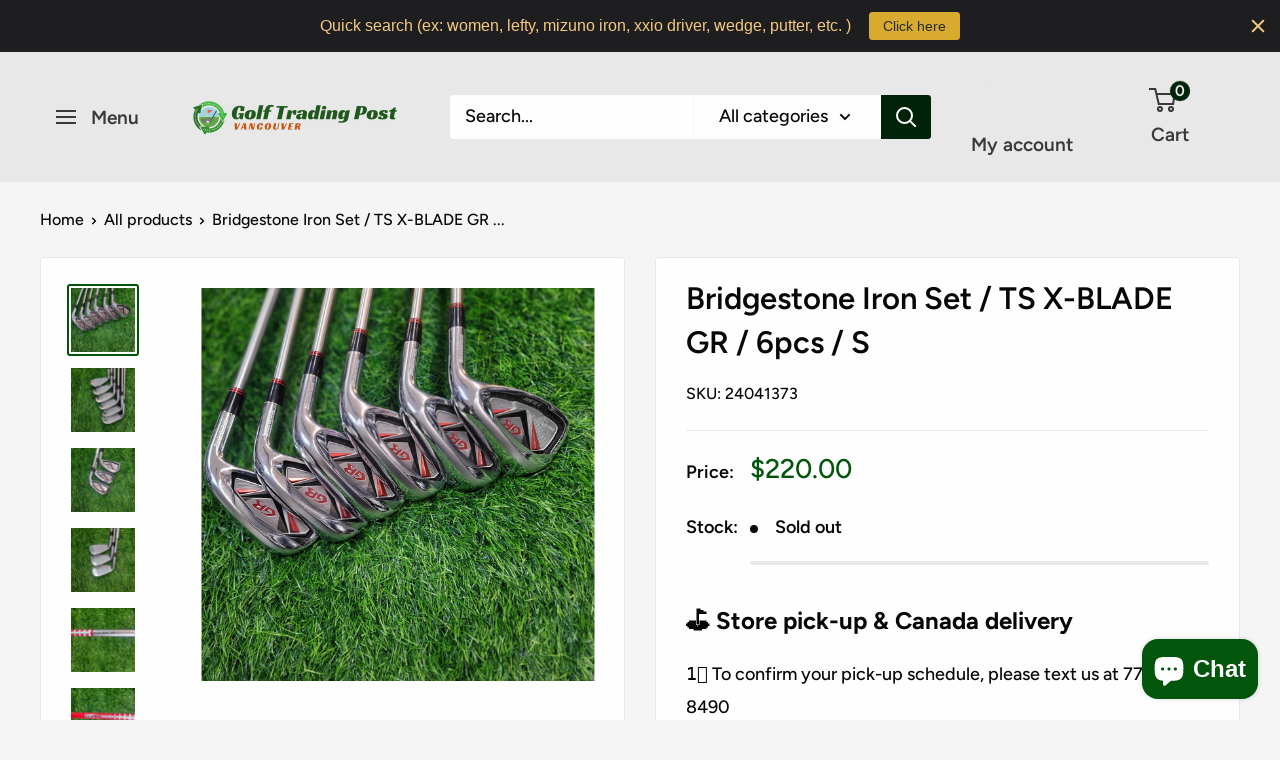

--- FILE ---
content_type: text/html; charset=utf-8
request_url: https://golftradingpost.ca/products/24041373
body_size: 22585
content:
<!doctype html>

<html class="no-js" lang="en">
  <head>
    <meta charset="utf-8">
    <meta name="viewport" content="width=device-width, initial-scale=1.0, height=device-height, minimum-scale=1.0, maximum-scale=1.0">
    <meta name="theme-color" content="#01560c">

    <title>Bridgestone Iron Set / TS X-BLADE GR / 6pcs / S</title><meta name="description" content="Tour AD B10-03i shaft, Stiff-flex, 6 pcs, 25.0 degrees, Men&#39;s Right Hand."><link rel="canonical" href="https://golftradingpost.ca/products/24041373"><link rel="preload" as="style" href="//golftradingpost.ca/cdn/shop/t/14/assets/theme.css?v=114081563123193615381742843750">
    <link rel="preload" as="script" href="//golftradingpost.ca/cdn/shop/t/14/assets/theme.js?v=1815320689903517791742843750">
    <link rel="preconnect" href="https://cdn.shopify.com">
    <link rel="preconnect" href="https://fonts.shopifycdn.com">
    <link rel="dns-prefetch" href="https://productreviews.shopifycdn.com">
    <link rel="dns-prefetch" href="https://ajax.googleapis.com">
    <link rel="dns-prefetch" href="https://maps.googleapis.com">
    <link rel="dns-prefetch" href="https://maps.gstatic.com">

    <meta property="og:type" content="product">
  <meta property="og:title" content="Bridgestone Iron Set / TS X-BLADE GR / 6pcs / S"><meta property="og:image" content="http://golftradingpost.ca/cdn/shop/files/20240502_135920_a147515e-ac77-4512-8577-e1b73d6d0e4b.jpg?v=1720430391">
    <meta property="og:image:secure_url" content="https://golftradingpost.ca/cdn/shop/files/20240502_135920_a147515e-ac77-4512-8577-e1b73d6d0e4b.jpg?v=1720430391">
    <meta property="og:image:width" content="1512">
    <meta property="og:image:height" content="1512">
    <meta property="product:availability" content="out of stock"><meta property="product:price:amount" content="220.00">
  <meta property="product:price:currency" content="CAD"><meta property="og:description" content="Tour AD B10-03i shaft, Stiff-flex, 6 pcs, 25.0 degrees, Men&#39;s Right Hand."><meta property="og:url" content="https://golftradingpost.ca/products/24041373">
<meta property="og:site_name" content="Vancouver Golf Trading Post Ltd."><meta name="twitter:card" content="summary"><meta name="twitter:title" content="Bridgestone Iron Set / TS X-BLADE GR / 6pcs / S">
  <meta name="twitter:description" content="Tour AD B10-03i shaft, Stiff-flex, 6 pcs, 25.0 degrees, Men&#39;s Right Hand.">
  <meta name="twitter:image" content="https://golftradingpost.ca/cdn/shop/files/20240502_135920_a147515e-ac77-4512-8577-e1b73d6d0e4b_600x600_crop_center.jpg?v=1720430391">
    <link rel="preload" href="//golftradingpost.ca/cdn/fonts/figtree/figtree_n6.9d1ea52bb49a0a86cfd1b0383d00f83d3fcc14de.woff2" as="font" type="font/woff2" crossorigin><link rel="preload" href="//golftradingpost.ca/cdn/fonts/figtree/figtree_n5.3b6b7df38aa5986536945796e1f947445832047c.woff2" as="font" type="font/woff2" crossorigin><style>
  @font-face {
  font-family: Figtree;
  font-weight: 600;
  font-style: normal;
  font-display: swap;
  src: url("//golftradingpost.ca/cdn/fonts/figtree/figtree_n6.9d1ea52bb49a0a86cfd1b0383d00f83d3fcc14de.woff2") format("woff2"),
       url("//golftradingpost.ca/cdn/fonts/figtree/figtree_n6.f0fcdea525a0e47b2ae4ab645832a8e8a96d31d3.woff") format("woff");
}

  @font-face {
  font-family: Figtree;
  font-weight: 500;
  font-style: normal;
  font-display: swap;
  src: url("//golftradingpost.ca/cdn/fonts/figtree/figtree_n5.3b6b7df38aa5986536945796e1f947445832047c.woff2") format("woff2"),
       url("//golftradingpost.ca/cdn/fonts/figtree/figtree_n5.f26bf6dcae278b0ed902605f6605fa3338e81dab.woff") format("woff");
}

@font-face {
  font-family: Figtree;
  font-weight: 600;
  font-style: normal;
  font-display: swap;
  src: url("//golftradingpost.ca/cdn/fonts/figtree/figtree_n6.9d1ea52bb49a0a86cfd1b0383d00f83d3fcc14de.woff2") format("woff2"),
       url("//golftradingpost.ca/cdn/fonts/figtree/figtree_n6.f0fcdea525a0e47b2ae4ab645832a8e8a96d31d3.woff") format("woff");
}

@font-face {
  font-family: Figtree;
  font-weight: 600;
  font-style: italic;
  font-display: swap;
  src: url("//golftradingpost.ca/cdn/fonts/figtree/figtree_i6.702baae75738b446cfbed6ac0d60cab7b21e61ba.woff2") format("woff2"),
       url("//golftradingpost.ca/cdn/fonts/figtree/figtree_i6.6b8dc40d16c9905d29525156e284509f871ce8f9.woff") format("woff");
}


  @font-face {
  font-family: Figtree;
  font-weight: 700;
  font-style: normal;
  font-display: swap;
  src: url("//golftradingpost.ca/cdn/fonts/figtree/figtree_n7.2fd9bfe01586148e644724096c9d75e8c7a90e55.woff2") format("woff2"),
       url("//golftradingpost.ca/cdn/fonts/figtree/figtree_n7.ea05de92d862f9594794ab281c4c3a67501ef5fc.woff") format("woff");
}

  @font-face {
  font-family: Figtree;
  font-weight: 500;
  font-style: italic;
  font-display: swap;
  src: url("//golftradingpost.ca/cdn/fonts/figtree/figtree_i5.969396f679a62854cf82dbf67acc5721e41351f0.woff2") format("woff2"),
       url("//golftradingpost.ca/cdn/fonts/figtree/figtree_i5.93bc1cad6c73ca9815f9777c49176dfc9d2890dd.woff") format("woff");
}

  @font-face {
  font-family: Figtree;
  font-weight: 700;
  font-style: italic;
  font-display: swap;
  src: url("//golftradingpost.ca/cdn/fonts/figtree/figtree_i7.06add7096a6f2ab742e09ec7e498115904eda1fe.woff2") format("woff2"),
       url("//golftradingpost.ca/cdn/fonts/figtree/figtree_i7.ee584b5fcaccdbb5518c0228158941f8df81b101.woff") format("woff");
}


  :root {
    --default-text-font-size : 15px;
    --base-text-font-size    : 18px;
    --heading-font-family    : Figtree, sans-serif;
    --heading-font-weight    : 600;
    --heading-font-style     : normal;
    --text-font-family       : Figtree, sans-serif;
    --text-font-weight       : 500;
    --text-font-style        : normal;
    --text-font-bolder-weight: 600;
    --text-link-decoration   : underline;

    --text-color               : #090909;
    --text-color-rgb           : 9, 9, 9;
    --heading-color            : #070707;
    --border-color             : #e8e8e8;
    --border-color-rgb         : 232, 232, 232;
    --form-border-color        : #dbdbdb;
    --accent-color             : #01560c;
    --accent-color-rgb         : 1, 86, 12;
    --link-color               : #1853cb;
    --link-color-hover         : #103787;
    --background               : #f5f5f5;
    --secondary-background     : #fffefe;
    --secondary-background-rgb : 255, 254, 254;
    --accent-background        : rgba(1, 86, 12, 0.08);

    --input-background: #fffefe;

    --error-color       : #cf0e0e;
    --error-background  : rgba(207, 14, 14, 0.07);
    --success-color     : #1c7b36;
    --success-background: rgba(28, 123, 54, 0.11);

    --primary-button-background      : #1c7b36;
    --primary-button-background-rgb  : 28, 123, 54;
    --primary-button-text-color      : #ffffff;
    --secondary-button-background    : #222021;
    --secondary-button-background-rgb: 34, 32, 33;
    --secondary-button-text-color    : #ffffff;

    --header-background      : #e8e8e8;
    --header-text-color      : #3a3838;
    --header-light-text-color: #e8e8e8;
    --header-border-color    : rgba(232, 232, 232, 0.3);
    --header-accent-color    : #01230a;

    --footer-background-color:    #e8e8e8;
    --footer-heading-text-color:  #222021;
    --footer-body-text-color:     #3a3838;
    --footer-body-text-color-rgb: 58, 56, 56;
    --footer-accent-color:        #cb1836;
    --footer-accent-color-rgb:    203, 24, 54;
    --footer-border:              none;
    
    --flickity-arrow-color: #b5b5b5;--product-on-sale-accent           : #1853cb;
    --product-on-sale-accent-rgb       : 24, 83, 203;
    --product-on-sale-color            : #ffffff;
    --product-in-stock-color           : #114d22;
    --product-low-stock-color          : #1853cb;
    --product-sold-out-color           : #070707;
    --product-custom-label-1-background: #25cf0e;
    --product-custom-label-1-color     : #ffffff;
    --product-custom-label-2-background: #8a44ae;
    --product-custom-label-2-color     : #ffffff;
    --product-review-star-color        : #ffbd00;

    --mobile-container-gutter : 20px;
    --desktop-container-gutter: 40px;

    /* Shopify related variables */
    --payment-terms-background-color: #f5f5f5;
  }
</style>

<script>
  // IE11 does not have support for CSS variables, so we have to polyfill them
  if (!(((window || {}).CSS || {}).supports && window.CSS.supports('(--a: 0)'))) {
    const script = document.createElement('script');
    script.type = 'text/javascript';
    script.src = 'https://cdn.jsdelivr.net/npm/css-vars-ponyfill@2';
    script.onload = function() {
      cssVars({});
    };

    document.getElementsByTagName('head')[0].appendChild(script);
  }
</script>


    <script>window.performance && window.performance.mark && window.performance.mark('shopify.content_for_header.start');</script><meta name="google-site-verification" content="iYtiKUZvqaQpw_F6tlVgPqx2td-93nPZA5U9GZ3kQAc">
<meta name="facebook-domain-verification" content="43n3gouue9jkk406kn2as3zogs20yx">
<meta id="shopify-digital-wallet" name="shopify-digital-wallet" content="/65452343524/digital_wallets/dialog">
<link rel="alternate" type="application/json+oembed" href="https://golftradingpost.ca/products/24041373.oembed">
<script async="async" src="/checkouts/internal/preloads.js?locale=en-CA"></script>
<script id="shopify-features" type="application/json">{"accessToken":"43c2d2f289c8ec6218d33bdd7887f881","betas":["rich-media-storefront-analytics"],"domain":"golftradingpost.ca","predictiveSearch":true,"shopId":65452343524,"locale":"en"}</script>
<script>var Shopify = Shopify || {};
Shopify.shop = "vgolftradingpost.myshopify.com";
Shopify.locale = "en";
Shopify.currency = {"active":"CAD","rate":"1.0"};
Shopify.country = "CA";
Shopify.theme = {"name":"Warehouse","id":146349883620,"schema_name":"Warehouse","schema_version":"6.3.0","theme_store_id":871,"role":"main"};
Shopify.theme.handle = "null";
Shopify.theme.style = {"id":null,"handle":null};
Shopify.cdnHost = "golftradingpost.ca/cdn";
Shopify.routes = Shopify.routes || {};
Shopify.routes.root = "/";</script>
<script type="module">!function(o){(o.Shopify=o.Shopify||{}).modules=!0}(window);</script>
<script>!function(o){function n(){var o=[];function n(){o.push(Array.prototype.slice.apply(arguments))}return n.q=o,n}var t=o.Shopify=o.Shopify||{};t.loadFeatures=n(),t.autoloadFeatures=n()}(window);</script>
<script id="shop-js-analytics" type="application/json">{"pageType":"product"}</script>
<script defer="defer" async type="module" src="//golftradingpost.ca/cdn/shopifycloud/shop-js/modules/v2/client.init-shop-cart-sync_BdyHc3Nr.en.esm.js"></script>
<script defer="defer" async type="module" src="//golftradingpost.ca/cdn/shopifycloud/shop-js/modules/v2/chunk.common_Daul8nwZ.esm.js"></script>
<script type="module">
  await import("//golftradingpost.ca/cdn/shopifycloud/shop-js/modules/v2/client.init-shop-cart-sync_BdyHc3Nr.en.esm.js");
await import("//golftradingpost.ca/cdn/shopifycloud/shop-js/modules/v2/chunk.common_Daul8nwZ.esm.js");

  window.Shopify.SignInWithShop?.initShopCartSync?.({"fedCMEnabled":true,"windoidEnabled":true});

</script>
<script>(function() {
  var isLoaded = false;
  function asyncLoad() {
    if (isLoaded) return;
    isLoaded = true;
    var urls = ["https:\/\/cdn.hextom.com\/js\/quickannouncementbar.js?shop=vgolftradingpost.myshopify.com"];
    for (var i = 0; i < urls.length; i++) {
      var s = document.createElement('script');
      s.type = 'text/javascript';
      s.async = true;
      s.src = urls[i];
      var x = document.getElementsByTagName('script')[0];
      x.parentNode.insertBefore(s, x);
    }
  };
  if(window.attachEvent) {
    window.attachEvent('onload', asyncLoad);
  } else {
    window.addEventListener('load', asyncLoad, false);
  }
})();</script>
<script id="__st">var __st={"a":65452343524,"offset":-28800,"reqid":"641b3733-3d72-45ad-a1ee-aec63034b16b-1769027634","pageurl":"golftradingpost.ca\/products\/24041373","u":"595bd0896d54","p":"product","rtyp":"product","rid":8324895211748};</script>
<script>window.ShopifyPaypalV4VisibilityTracking = true;</script>
<script id="captcha-bootstrap">!function(){'use strict';const t='contact',e='account',n='new_comment',o=[[t,t],['blogs',n],['comments',n],[t,'customer']],c=[[e,'customer_login'],[e,'guest_login'],[e,'recover_customer_password'],[e,'create_customer']],r=t=>t.map((([t,e])=>`form[action*='/${t}']:not([data-nocaptcha='true']) input[name='form_type'][value='${e}']`)).join(','),a=t=>()=>t?[...document.querySelectorAll(t)].map((t=>t.form)):[];function s(){const t=[...o],e=r(t);return a(e)}const i='password',u='form_key',d=['recaptcha-v3-token','g-recaptcha-response','h-captcha-response',i],f=()=>{try{return window.sessionStorage}catch{return}},m='__shopify_v',_=t=>t.elements[u];function p(t,e,n=!1){try{const o=window.sessionStorage,c=JSON.parse(o.getItem(e)),{data:r}=function(t){const{data:e,action:n}=t;return t[m]||n?{data:e,action:n}:{data:t,action:n}}(c);for(const[e,n]of Object.entries(r))t.elements[e]&&(t.elements[e].value=n);n&&o.removeItem(e)}catch(o){console.error('form repopulation failed',{error:o})}}const l='form_type',E='cptcha';function T(t){t.dataset[E]=!0}const w=window,h=w.document,L='Shopify',v='ce_forms',y='captcha';let A=!1;((t,e)=>{const n=(g='f06e6c50-85a8-45c8-87d0-21a2b65856fe',I='https://cdn.shopify.com/shopifycloud/storefront-forms-hcaptcha/ce_storefront_forms_captcha_hcaptcha.v1.5.2.iife.js',D={infoText:'Protected by hCaptcha',privacyText:'Privacy',termsText:'Terms'},(t,e,n)=>{const o=w[L][v],c=o.bindForm;if(c)return c(t,g,e,D).then(n);var r;o.q.push([[t,g,e,D],n]),r=I,A||(h.body.append(Object.assign(h.createElement('script'),{id:'captcha-provider',async:!0,src:r})),A=!0)});var g,I,D;w[L]=w[L]||{},w[L][v]=w[L][v]||{},w[L][v].q=[],w[L][y]=w[L][y]||{},w[L][y].protect=function(t,e){n(t,void 0,e),T(t)},Object.freeze(w[L][y]),function(t,e,n,w,h,L){const[v,y,A,g]=function(t,e,n){const i=e?o:[],u=t?c:[],d=[...i,...u],f=r(d),m=r(i),_=r(d.filter((([t,e])=>n.includes(e))));return[a(f),a(m),a(_),s()]}(w,h,L),I=t=>{const e=t.target;return e instanceof HTMLFormElement?e:e&&e.form},D=t=>v().includes(t);t.addEventListener('submit',(t=>{const e=I(t);if(!e)return;const n=D(e)&&!e.dataset.hcaptchaBound&&!e.dataset.recaptchaBound,o=_(e),c=g().includes(e)&&(!o||!o.value);(n||c)&&t.preventDefault(),c&&!n&&(function(t){try{if(!f())return;!function(t){const e=f();if(!e)return;const n=_(t);if(!n)return;const o=n.value;o&&e.removeItem(o)}(t);const e=Array.from(Array(32),(()=>Math.random().toString(36)[2])).join('');!function(t,e){_(t)||t.append(Object.assign(document.createElement('input'),{type:'hidden',name:u})),t.elements[u].value=e}(t,e),function(t,e){const n=f();if(!n)return;const o=[...t.querySelectorAll(`input[type='${i}']`)].map((({name:t})=>t)),c=[...d,...o],r={};for(const[a,s]of new FormData(t).entries())c.includes(a)||(r[a]=s);n.setItem(e,JSON.stringify({[m]:1,action:t.action,data:r}))}(t,e)}catch(e){console.error('failed to persist form',e)}}(e),e.submit())}));const S=(t,e)=>{t&&!t.dataset[E]&&(n(t,e.some((e=>e===t))),T(t))};for(const o of['focusin','change'])t.addEventListener(o,(t=>{const e=I(t);D(e)&&S(e,y())}));const B=e.get('form_key'),M=e.get(l),P=B&&M;t.addEventListener('DOMContentLoaded',(()=>{const t=y();if(P)for(const e of t)e.elements[l].value===M&&p(e,B);[...new Set([...A(),...v().filter((t=>'true'===t.dataset.shopifyCaptcha))])].forEach((e=>S(e,t)))}))}(h,new URLSearchParams(w.location.search),n,t,e,['guest_login'])})(!0,!0)}();</script>
<script integrity="sha256-4kQ18oKyAcykRKYeNunJcIwy7WH5gtpwJnB7kiuLZ1E=" data-source-attribution="shopify.loadfeatures" defer="defer" src="//golftradingpost.ca/cdn/shopifycloud/storefront/assets/storefront/load_feature-a0a9edcb.js" crossorigin="anonymous"></script>
<script data-source-attribution="shopify.dynamic_checkout.dynamic.init">var Shopify=Shopify||{};Shopify.PaymentButton=Shopify.PaymentButton||{isStorefrontPortableWallets:!0,init:function(){window.Shopify.PaymentButton.init=function(){};var t=document.createElement("script");t.src="https://golftradingpost.ca/cdn/shopifycloud/portable-wallets/latest/portable-wallets.en.js",t.type="module",document.head.appendChild(t)}};
</script>
<script data-source-attribution="shopify.dynamic_checkout.buyer_consent">
  function portableWalletsHideBuyerConsent(e){var t=document.getElementById("shopify-buyer-consent"),n=document.getElementById("shopify-subscription-policy-button");t&&n&&(t.classList.add("hidden"),t.setAttribute("aria-hidden","true"),n.removeEventListener("click",e))}function portableWalletsShowBuyerConsent(e){var t=document.getElementById("shopify-buyer-consent"),n=document.getElementById("shopify-subscription-policy-button");t&&n&&(t.classList.remove("hidden"),t.removeAttribute("aria-hidden"),n.addEventListener("click",e))}window.Shopify?.PaymentButton&&(window.Shopify.PaymentButton.hideBuyerConsent=portableWalletsHideBuyerConsent,window.Shopify.PaymentButton.showBuyerConsent=portableWalletsShowBuyerConsent);
</script>
<script data-source-attribution="shopify.dynamic_checkout.cart.bootstrap">document.addEventListener("DOMContentLoaded",(function(){function t(){return document.querySelector("shopify-accelerated-checkout-cart, shopify-accelerated-checkout")}if(t())Shopify.PaymentButton.init();else{new MutationObserver((function(e,n){t()&&(Shopify.PaymentButton.init(),n.disconnect())})).observe(document.body,{childList:!0,subtree:!0})}}));
</script>

<script>window.performance && window.performance.mark && window.performance.mark('shopify.content_for_header.end');</script>

    <link rel="stylesheet" href="//golftradingpost.ca/cdn/shop/t/14/assets/theme.css?v=114081563123193615381742843750">

    <script type="application/ld+json">{"@context":"http:\/\/schema.org\/","@id":"\/products\/24041373#product","@type":"Product","brand":{"@type":"Brand","name":"Golf Partner"},"category":"Golf Clubs","description":"Tour AD B10-03i shaft, Stiff-flex, 6 pcs, 25.0 degrees, Men's Right Hand.","gtin":"46778596","image":"https:\/\/golftradingpost.ca\/cdn\/shop\/files\/20240502_135920_a147515e-ac77-4512-8577-e1b73d6d0e4b.jpg?v=1720430391\u0026width=1920","name":"Bridgestone Iron Set \/ TS X-BLADE GR \/ 6pcs \/ S","offers":{"@id":"\/products\/24041373?variant=45061646778596#offer","@type":"Offer","availability":"http:\/\/schema.org\/OutOfStock","price":"220.00","priceCurrency":"CAD","url":"https:\/\/golftradingpost.ca\/products\/24041373?variant=45061646778596"},"sku":"24041373","url":"https:\/\/golftradingpost.ca\/products\/24041373"}</script><script type="application/ld+json">
  {
    "@context": "https://schema.org",
    "@type": "BreadcrumbList",
    "itemListElement": [{
        "@type": "ListItem",
        "position": 1,
        "name": "Home",
        "item": "https://golftradingpost.ca"
      },{
            "@type": "ListItem",
            "position": 2,
            "name": "Bridgestone Iron Set \/ TS X-BLADE GR \/ 6pcs \/ S",
            "item": "https://golftradingpost.ca/products/24041373"
          }]
  }
</script>

    <script>
      // This allows to expose several variables to the global scope, to be used in scripts
      window.theme = {
        pageType: "product",
        cartCount: 0,
        moneyFormat: "${{amount}}",
        moneyWithCurrencyFormat: "${{amount}} CAD",
        currencyCodeEnabled: false,
        showDiscount: false,
        discountMode: "percentage",
        cartType: "drawer"
      };

      window.routes = {
        rootUrl: "\/",
        rootUrlWithoutSlash: '',
        cartUrl: "\/cart",
        cartAddUrl: "\/cart\/add",
        cartChangeUrl: "\/cart\/change",
        searchUrl: "\/search",
        productRecommendationsUrl: "\/recommendations\/products"
      };

      window.languages = {
        productRegularPrice: "Regular price",
        productSalePrice: "Sale price",
        collectionOnSaleLabel: "Save {{savings}}",
        productFormUnavailable: "Unavailable",
        productFormAddToCart: "Add to cart",
        productFormPreOrder: "Pre-order",
        productFormSoldOut: "Sold out",
        productAdded: "Product has been added to your cart",
        productAddedShort: "Added!",
        shippingEstimatorNoResults: "No shipping could be found for your address.",
        shippingEstimatorOneResult: "There is one shipping rate for your address:",
        shippingEstimatorMultipleResults: "There are {{count}} shipping rates for your address:",
        shippingEstimatorErrors: "There are some errors:"
      };

      document.documentElement.className = document.documentElement.className.replace('no-js', 'js');
    </script><script src="//golftradingpost.ca/cdn/shop/t/14/assets/theme.js?v=1815320689903517791742843750" defer></script>
    <script src="//golftradingpost.ca/cdn/shop/t/14/assets/custom.js?v=102476495355921946141742843750" defer></script><script>
        (function () {
          window.onpageshow = function() {
            // We force re-freshing the cart content onpageshow, as most browsers will serve a cache copy when hitting the
            // back button, which cause staled data
            document.documentElement.dispatchEvent(new CustomEvent('cart:refresh', {
              bubbles: true,
              detail: {scrollToTop: false}
            }));
          };
        })();
      </script><script src="https://cdn.shopify.com/extensions/e8878072-2f6b-4e89-8082-94b04320908d/inbox-1254/assets/inbox-chat-loader.js" type="text/javascript" defer="defer"></script>
<link href="https://monorail-edge.shopifysvc.com" rel="dns-prefetch">
<script>(function(){if ("sendBeacon" in navigator && "performance" in window) {try {var session_token_from_headers = performance.getEntriesByType('navigation')[0].serverTiming.find(x => x.name == '_s').description;} catch {var session_token_from_headers = undefined;}var session_cookie_matches = document.cookie.match(/_shopify_s=([^;]*)/);var session_token_from_cookie = session_cookie_matches && session_cookie_matches.length === 2 ? session_cookie_matches[1] : "";var session_token = session_token_from_headers || session_token_from_cookie || "";function handle_abandonment_event(e) {var entries = performance.getEntries().filter(function(entry) {return /monorail-edge.shopifysvc.com/.test(entry.name);});if (!window.abandonment_tracked && entries.length === 0) {window.abandonment_tracked = true;var currentMs = Date.now();var navigation_start = performance.timing.navigationStart;var payload = {shop_id: 65452343524,url: window.location.href,navigation_start,duration: currentMs - navigation_start,session_token,page_type: "product"};window.navigator.sendBeacon("https://monorail-edge.shopifysvc.com/v1/produce", JSON.stringify({schema_id: "online_store_buyer_site_abandonment/1.1",payload: payload,metadata: {event_created_at_ms: currentMs,event_sent_at_ms: currentMs}}));}}window.addEventListener('pagehide', handle_abandonment_event);}}());</script>
<script id="web-pixels-manager-setup">(function e(e,d,r,n,o){if(void 0===o&&(o={}),!Boolean(null===(a=null===(i=window.Shopify)||void 0===i?void 0:i.analytics)||void 0===a?void 0:a.replayQueue)){var i,a;window.Shopify=window.Shopify||{};var t=window.Shopify;t.analytics=t.analytics||{};var s=t.analytics;s.replayQueue=[],s.publish=function(e,d,r){return s.replayQueue.push([e,d,r]),!0};try{self.performance.mark("wpm:start")}catch(e){}var l=function(){var e={modern:/Edge?\/(1{2}[4-9]|1[2-9]\d|[2-9]\d{2}|\d{4,})\.\d+(\.\d+|)|Firefox\/(1{2}[4-9]|1[2-9]\d|[2-9]\d{2}|\d{4,})\.\d+(\.\d+|)|Chrom(ium|e)\/(9{2}|\d{3,})\.\d+(\.\d+|)|(Maci|X1{2}).+ Version\/(15\.\d+|(1[6-9]|[2-9]\d|\d{3,})\.\d+)([,.]\d+|)( \(\w+\)|)( Mobile\/\w+|) Safari\/|Chrome.+OPR\/(9{2}|\d{3,})\.\d+\.\d+|(CPU[ +]OS|iPhone[ +]OS|CPU[ +]iPhone|CPU IPhone OS|CPU iPad OS)[ +]+(15[._]\d+|(1[6-9]|[2-9]\d|\d{3,})[._]\d+)([._]\d+|)|Android:?[ /-](13[3-9]|1[4-9]\d|[2-9]\d{2}|\d{4,})(\.\d+|)(\.\d+|)|Android.+Firefox\/(13[5-9]|1[4-9]\d|[2-9]\d{2}|\d{4,})\.\d+(\.\d+|)|Android.+Chrom(ium|e)\/(13[3-9]|1[4-9]\d|[2-9]\d{2}|\d{4,})\.\d+(\.\d+|)|SamsungBrowser\/([2-9]\d|\d{3,})\.\d+/,legacy:/Edge?\/(1[6-9]|[2-9]\d|\d{3,})\.\d+(\.\d+|)|Firefox\/(5[4-9]|[6-9]\d|\d{3,})\.\d+(\.\d+|)|Chrom(ium|e)\/(5[1-9]|[6-9]\d|\d{3,})\.\d+(\.\d+|)([\d.]+$|.*Safari\/(?![\d.]+ Edge\/[\d.]+$))|(Maci|X1{2}).+ Version\/(10\.\d+|(1[1-9]|[2-9]\d|\d{3,})\.\d+)([,.]\d+|)( \(\w+\)|)( Mobile\/\w+|) Safari\/|Chrome.+OPR\/(3[89]|[4-9]\d|\d{3,})\.\d+\.\d+|(CPU[ +]OS|iPhone[ +]OS|CPU[ +]iPhone|CPU IPhone OS|CPU iPad OS)[ +]+(10[._]\d+|(1[1-9]|[2-9]\d|\d{3,})[._]\d+)([._]\d+|)|Android:?[ /-](13[3-9]|1[4-9]\d|[2-9]\d{2}|\d{4,})(\.\d+|)(\.\d+|)|Mobile Safari.+OPR\/([89]\d|\d{3,})\.\d+\.\d+|Android.+Firefox\/(13[5-9]|1[4-9]\d|[2-9]\d{2}|\d{4,})\.\d+(\.\d+|)|Android.+Chrom(ium|e)\/(13[3-9]|1[4-9]\d|[2-9]\d{2}|\d{4,})\.\d+(\.\d+|)|Android.+(UC? ?Browser|UCWEB|U3)[ /]?(15\.([5-9]|\d{2,})|(1[6-9]|[2-9]\d|\d{3,})\.\d+)\.\d+|SamsungBrowser\/(5\.\d+|([6-9]|\d{2,})\.\d+)|Android.+MQ{2}Browser\/(14(\.(9|\d{2,})|)|(1[5-9]|[2-9]\d|\d{3,})(\.\d+|))(\.\d+|)|K[Aa][Ii]OS\/(3\.\d+|([4-9]|\d{2,})\.\d+)(\.\d+|)/},d=e.modern,r=e.legacy,n=navigator.userAgent;return n.match(d)?"modern":n.match(r)?"legacy":"unknown"}(),u="modern"===l?"modern":"legacy",c=(null!=n?n:{modern:"",legacy:""})[u],f=function(e){return[e.baseUrl,"/wpm","/b",e.hashVersion,"modern"===e.buildTarget?"m":"l",".js"].join("")}({baseUrl:d,hashVersion:r,buildTarget:u}),m=function(e){var d=e.version,r=e.bundleTarget,n=e.surface,o=e.pageUrl,i=e.monorailEndpoint;return{emit:function(e){var a=e.status,t=e.errorMsg,s=(new Date).getTime(),l=JSON.stringify({metadata:{event_sent_at_ms:s},events:[{schema_id:"web_pixels_manager_load/3.1",payload:{version:d,bundle_target:r,page_url:o,status:a,surface:n,error_msg:t},metadata:{event_created_at_ms:s}}]});if(!i)return console&&console.warn&&console.warn("[Web Pixels Manager] No Monorail endpoint provided, skipping logging."),!1;try{return self.navigator.sendBeacon.bind(self.navigator)(i,l)}catch(e){}var u=new XMLHttpRequest;try{return u.open("POST",i,!0),u.setRequestHeader("Content-Type","text/plain"),u.send(l),!0}catch(e){return console&&console.warn&&console.warn("[Web Pixels Manager] Got an unhandled error while logging to Monorail."),!1}}}}({version:r,bundleTarget:l,surface:e.surface,pageUrl:self.location.href,monorailEndpoint:e.monorailEndpoint});try{o.browserTarget=l,function(e){var d=e.src,r=e.async,n=void 0===r||r,o=e.onload,i=e.onerror,a=e.sri,t=e.scriptDataAttributes,s=void 0===t?{}:t,l=document.createElement("script"),u=document.querySelector("head"),c=document.querySelector("body");if(l.async=n,l.src=d,a&&(l.integrity=a,l.crossOrigin="anonymous"),s)for(var f in s)if(Object.prototype.hasOwnProperty.call(s,f))try{l.dataset[f]=s[f]}catch(e){}if(o&&l.addEventListener("load",o),i&&l.addEventListener("error",i),u)u.appendChild(l);else{if(!c)throw new Error("Did not find a head or body element to append the script");c.appendChild(l)}}({src:f,async:!0,onload:function(){if(!function(){var e,d;return Boolean(null===(d=null===(e=window.Shopify)||void 0===e?void 0:e.analytics)||void 0===d?void 0:d.initialized)}()){var d=window.webPixelsManager.init(e)||void 0;if(d){var r=window.Shopify.analytics;r.replayQueue.forEach((function(e){var r=e[0],n=e[1],o=e[2];d.publishCustomEvent(r,n,o)})),r.replayQueue=[],r.publish=d.publishCustomEvent,r.visitor=d.visitor,r.initialized=!0}}},onerror:function(){return m.emit({status:"failed",errorMsg:"".concat(f," has failed to load")})},sri:function(e){var d=/^sha384-[A-Za-z0-9+/=]+$/;return"string"==typeof e&&d.test(e)}(c)?c:"",scriptDataAttributes:o}),m.emit({status:"loading"})}catch(e){m.emit({status:"failed",errorMsg:(null==e?void 0:e.message)||"Unknown error"})}}})({shopId: 65452343524,storefrontBaseUrl: "https://golftradingpost.ca",extensionsBaseUrl: "https://extensions.shopifycdn.com/cdn/shopifycloud/web-pixels-manager",monorailEndpoint: "https://monorail-edge.shopifysvc.com/unstable/produce_batch",surface: "storefront-renderer",enabledBetaFlags: ["2dca8a86"],webPixelsConfigList: [{"id":"452886756","configuration":"{\"config\":\"{\\\"google_tag_ids\\\":[\\\"AW-11106993183\\\",\\\"GT-TXHQQQH\\\"],\\\"target_country\\\":\\\"CA\\\",\\\"gtag_events\\\":[{\\\"type\\\":\\\"search\\\",\\\"action_label\\\":\\\"AW-11106993183\\\/3dZ9CLaG6boYEJ-InbAp\\\"},{\\\"type\\\":\\\"begin_checkout\\\",\\\"action_label\\\":\\\"AW-11106993183\\\/hJ7gCLyG6boYEJ-InbAp\\\"},{\\\"type\\\":\\\"view_item\\\",\\\"action_label\\\":[\\\"AW-11106993183\\\/IE5nCLOG6boYEJ-InbAp\\\",\\\"MC-S70TEJHNGW\\\"]},{\\\"type\\\":\\\"purchase\\\",\\\"action_label\\\":[\\\"AW-11106993183\\\/XHvmCK2G6boYEJ-InbAp\\\",\\\"MC-S70TEJHNGW\\\"]},{\\\"type\\\":\\\"page_view\\\",\\\"action_label\\\":[\\\"AW-11106993183\\\/nMGtCLCG6boYEJ-InbAp\\\",\\\"MC-S70TEJHNGW\\\"]},{\\\"type\\\":\\\"add_payment_info\\\",\\\"action_label\\\":\\\"AW-11106993183\\\/XoovCL-G6boYEJ-InbAp\\\"},{\\\"type\\\":\\\"add_to_cart\\\",\\\"action_label\\\":\\\"AW-11106993183\\\/7oIPCLmG6boYEJ-InbAp\\\"}],\\\"enable_monitoring_mode\\\":false}\"}","eventPayloadVersion":"v1","runtimeContext":"OPEN","scriptVersion":"b2a88bafab3e21179ed38636efcd8a93","type":"APP","apiClientId":1780363,"privacyPurposes":[],"dataSharingAdjustments":{"protectedCustomerApprovalScopes":["read_customer_address","read_customer_email","read_customer_name","read_customer_personal_data","read_customer_phone"]}},{"id":"214597860","configuration":"{\"pixel_id\":\"1182317829373236\",\"pixel_type\":\"facebook_pixel\",\"metaapp_system_user_token\":\"-\"}","eventPayloadVersion":"v1","runtimeContext":"OPEN","scriptVersion":"ca16bc87fe92b6042fbaa3acc2fbdaa6","type":"APP","apiClientId":2329312,"privacyPurposes":["ANALYTICS","MARKETING","SALE_OF_DATA"],"dataSharingAdjustments":{"protectedCustomerApprovalScopes":["read_customer_address","read_customer_email","read_customer_name","read_customer_personal_data","read_customer_phone"]}},{"id":"shopify-app-pixel","configuration":"{}","eventPayloadVersion":"v1","runtimeContext":"STRICT","scriptVersion":"0450","apiClientId":"shopify-pixel","type":"APP","privacyPurposes":["ANALYTICS","MARKETING"]},{"id":"shopify-custom-pixel","eventPayloadVersion":"v1","runtimeContext":"LAX","scriptVersion":"0450","apiClientId":"shopify-pixel","type":"CUSTOM","privacyPurposes":["ANALYTICS","MARKETING"]}],isMerchantRequest: false,initData: {"shop":{"name":"Vancouver Golf Trading Post Ltd.","paymentSettings":{"currencyCode":"CAD"},"myshopifyDomain":"vgolftradingpost.myshopify.com","countryCode":"CA","storefrontUrl":"https:\/\/golftradingpost.ca"},"customer":null,"cart":null,"checkout":null,"productVariants":[{"price":{"amount":220.0,"currencyCode":"CAD"},"product":{"title":"Bridgestone Iron Set \/ TS X-BLADE GR \/ 6pcs \/ S","vendor":"Golf Partner","id":"8324895211748","untranslatedTitle":"Bridgestone Iron Set \/ TS X-BLADE GR \/ 6pcs \/ S","url":"\/products\/24041373","type":"Iron Set"},"id":"45061646778596","image":{"src":"\/\/golftradingpost.ca\/cdn\/shop\/files\/20240502_135920_a147515e-ac77-4512-8577-e1b73d6d0e4b.jpg?v=1720430391"},"sku":"24041373","title":"Default Title","untranslatedTitle":"Default Title"}],"purchasingCompany":null},},"https://golftradingpost.ca/cdn","fcfee988w5aeb613cpc8e4bc33m6693e112",{"modern":"","legacy":""},{"shopId":"65452343524","storefrontBaseUrl":"https:\/\/golftradingpost.ca","extensionBaseUrl":"https:\/\/extensions.shopifycdn.com\/cdn\/shopifycloud\/web-pixels-manager","surface":"storefront-renderer","enabledBetaFlags":"[\"2dca8a86\"]","isMerchantRequest":"false","hashVersion":"fcfee988w5aeb613cpc8e4bc33m6693e112","publish":"custom","events":"[[\"page_viewed\",{}],[\"product_viewed\",{\"productVariant\":{\"price\":{\"amount\":220.0,\"currencyCode\":\"CAD\"},\"product\":{\"title\":\"Bridgestone Iron Set \/ TS X-BLADE GR \/ 6pcs \/ S\",\"vendor\":\"Golf Partner\",\"id\":\"8324895211748\",\"untranslatedTitle\":\"Bridgestone Iron Set \/ TS X-BLADE GR \/ 6pcs \/ S\",\"url\":\"\/products\/24041373\",\"type\":\"Iron Set\"},\"id\":\"45061646778596\",\"image\":{\"src\":\"\/\/golftradingpost.ca\/cdn\/shop\/files\/20240502_135920_a147515e-ac77-4512-8577-e1b73d6d0e4b.jpg?v=1720430391\"},\"sku\":\"24041373\",\"title\":\"Default Title\",\"untranslatedTitle\":\"Default Title\"}}]]"});</script><script>
  window.ShopifyAnalytics = window.ShopifyAnalytics || {};
  window.ShopifyAnalytics.meta = window.ShopifyAnalytics.meta || {};
  window.ShopifyAnalytics.meta.currency = 'CAD';
  var meta = {"product":{"id":8324895211748,"gid":"gid:\/\/shopify\/Product\/8324895211748","vendor":"Golf Partner","type":"Iron Set","handle":"24041373","variants":[{"id":45061646778596,"price":22000,"name":"Bridgestone Iron Set \/ TS X-BLADE GR \/ 6pcs \/ S","public_title":null,"sku":"24041373"}],"remote":false},"page":{"pageType":"product","resourceType":"product","resourceId":8324895211748,"requestId":"641b3733-3d72-45ad-a1ee-aec63034b16b-1769027634"}};
  for (var attr in meta) {
    window.ShopifyAnalytics.meta[attr] = meta[attr];
  }
</script>
<script class="analytics">
  (function () {
    var customDocumentWrite = function(content) {
      var jquery = null;

      if (window.jQuery) {
        jquery = window.jQuery;
      } else if (window.Checkout && window.Checkout.$) {
        jquery = window.Checkout.$;
      }

      if (jquery) {
        jquery('body').append(content);
      }
    };

    var hasLoggedConversion = function(token) {
      if (token) {
        return document.cookie.indexOf('loggedConversion=' + token) !== -1;
      }
      return false;
    }

    var setCookieIfConversion = function(token) {
      if (token) {
        var twoMonthsFromNow = new Date(Date.now());
        twoMonthsFromNow.setMonth(twoMonthsFromNow.getMonth() + 2);

        document.cookie = 'loggedConversion=' + token + '; expires=' + twoMonthsFromNow;
      }
    }

    var trekkie = window.ShopifyAnalytics.lib = window.trekkie = window.trekkie || [];
    if (trekkie.integrations) {
      return;
    }
    trekkie.methods = [
      'identify',
      'page',
      'ready',
      'track',
      'trackForm',
      'trackLink'
    ];
    trekkie.factory = function(method) {
      return function() {
        var args = Array.prototype.slice.call(arguments);
        args.unshift(method);
        trekkie.push(args);
        return trekkie;
      };
    };
    for (var i = 0; i < trekkie.methods.length; i++) {
      var key = trekkie.methods[i];
      trekkie[key] = trekkie.factory(key);
    }
    trekkie.load = function(config) {
      trekkie.config = config || {};
      trekkie.config.initialDocumentCookie = document.cookie;
      var first = document.getElementsByTagName('script')[0];
      var script = document.createElement('script');
      script.type = 'text/javascript';
      script.onerror = function(e) {
        var scriptFallback = document.createElement('script');
        scriptFallback.type = 'text/javascript';
        scriptFallback.onerror = function(error) {
                var Monorail = {
      produce: function produce(monorailDomain, schemaId, payload) {
        var currentMs = new Date().getTime();
        var event = {
          schema_id: schemaId,
          payload: payload,
          metadata: {
            event_created_at_ms: currentMs,
            event_sent_at_ms: currentMs
          }
        };
        return Monorail.sendRequest("https://" + monorailDomain + "/v1/produce", JSON.stringify(event));
      },
      sendRequest: function sendRequest(endpointUrl, payload) {
        // Try the sendBeacon API
        if (window && window.navigator && typeof window.navigator.sendBeacon === 'function' && typeof window.Blob === 'function' && !Monorail.isIos12()) {
          var blobData = new window.Blob([payload], {
            type: 'text/plain'
          });

          if (window.navigator.sendBeacon(endpointUrl, blobData)) {
            return true;
          } // sendBeacon was not successful

        } // XHR beacon

        var xhr = new XMLHttpRequest();

        try {
          xhr.open('POST', endpointUrl);
          xhr.setRequestHeader('Content-Type', 'text/plain');
          xhr.send(payload);
        } catch (e) {
          console.log(e);
        }

        return false;
      },
      isIos12: function isIos12() {
        return window.navigator.userAgent.lastIndexOf('iPhone; CPU iPhone OS 12_') !== -1 || window.navigator.userAgent.lastIndexOf('iPad; CPU OS 12_') !== -1;
      }
    };
    Monorail.produce('monorail-edge.shopifysvc.com',
      'trekkie_storefront_load_errors/1.1',
      {shop_id: 65452343524,
      theme_id: 146349883620,
      app_name: "storefront",
      context_url: window.location.href,
      source_url: "//golftradingpost.ca/cdn/s/trekkie.storefront.cd680fe47e6c39ca5d5df5f0a32d569bc48c0f27.min.js"});

        };
        scriptFallback.async = true;
        scriptFallback.src = '//golftradingpost.ca/cdn/s/trekkie.storefront.cd680fe47e6c39ca5d5df5f0a32d569bc48c0f27.min.js';
        first.parentNode.insertBefore(scriptFallback, first);
      };
      script.async = true;
      script.src = '//golftradingpost.ca/cdn/s/trekkie.storefront.cd680fe47e6c39ca5d5df5f0a32d569bc48c0f27.min.js';
      first.parentNode.insertBefore(script, first);
    };
    trekkie.load(
      {"Trekkie":{"appName":"storefront","development":false,"defaultAttributes":{"shopId":65452343524,"isMerchantRequest":null,"themeId":146349883620,"themeCityHash":"13488377989393343136","contentLanguage":"en","currency":"CAD","eventMetadataId":"836b3f74-ecee-4c05-b524-9c182813d943"},"isServerSideCookieWritingEnabled":true,"monorailRegion":"shop_domain","enabledBetaFlags":["65f19447"]},"Session Attribution":{},"S2S":{"facebookCapiEnabled":true,"source":"trekkie-storefront-renderer","apiClientId":580111}}
    );

    var loaded = false;
    trekkie.ready(function() {
      if (loaded) return;
      loaded = true;

      window.ShopifyAnalytics.lib = window.trekkie;

      var originalDocumentWrite = document.write;
      document.write = customDocumentWrite;
      try { window.ShopifyAnalytics.merchantGoogleAnalytics.call(this); } catch(error) {};
      document.write = originalDocumentWrite;

      window.ShopifyAnalytics.lib.page(null,{"pageType":"product","resourceType":"product","resourceId":8324895211748,"requestId":"641b3733-3d72-45ad-a1ee-aec63034b16b-1769027634","shopifyEmitted":true});

      var match = window.location.pathname.match(/checkouts\/(.+)\/(thank_you|post_purchase)/)
      var token = match? match[1]: undefined;
      if (!hasLoggedConversion(token)) {
        setCookieIfConversion(token);
        window.ShopifyAnalytics.lib.track("Viewed Product",{"currency":"CAD","variantId":45061646778596,"productId":8324895211748,"productGid":"gid:\/\/shopify\/Product\/8324895211748","name":"Bridgestone Iron Set \/ TS X-BLADE GR \/ 6pcs \/ S","price":"220.00","sku":"24041373","brand":"Golf Partner","variant":null,"category":"Iron Set","nonInteraction":true,"remote":false},undefined,undefined,{"shopifyEmitted":true});
      window.ShopifyAnalytics.lib.track("monorail:\/\/trekkie_storefront_viewed_product\/1.1",{"currency":"CAD","variantId":45061646778596,"productId":8324895211748,"productGid":"gid:\/\/shopify\/Product\/8324895211748","name":"Bridgestone Iron Set \/ TS X-BLADE GR \/ 6pcs \/ S","price":"220.00","sku":"24041373","brand":"Golf Partner","variant":null,"category":"Iron Set","nonInteraction":true,"remote":false,"referer":"https:\/\/golftradingpost.ca\/products\/24041373"});
      }
    });


        var eventsListenerScript = document.createElement('script');
        eventsListenerScript.async = true;
        eventsListenerScript.src = "//golftradingpost.ca/cdn/shopifycloud/storefront/assets/shop_events_listener-3da45d37.js";
        document.getElementsByTagName('head')[0].appendChild(eventsListenerScript);

})();</script>
<script
  defer
  src="https://golftradingpost.ca/cdn/shopifycloud/perf-kit/shopify-perf-kit-3.0.4.min.js"
  data-application="storefront-renderer"
  data-shop-id="65452343524"
  data-render-region="gcp-us-central1"
  data-page-type="product"
  data-theme-instance-id="146349883620"
  data-theme-name="Warehouse"
  data-theme-version="6.3.0"
  data-monorail-region="shop_domain"
  data-resource-timing-sampling-rate="10"
  data-shs="true"
  data-shs-beacon="true"
  data-shs-export-with-fetch="true"
  data-shs-logs-sample-rate="1"
  data-shs-beacon-endpoint="https://golftradingpost.ca/api/collect"
></script>
</head>

  <body class="warehouse--v4 features--animate-zoom template-product " data-instant-intensity="viewport"><svg class="visually-hidden">
      <linearGradient id="rating-star-gradient-half">
        <stop offset="50%" stop-color="var(--product-review-star-color)" />
        <stop offset="50%" stop-color="rgba(var(--text-color-rgb), .4)" stop-opacity="0.4" />
      </linearGradient>
    </svg>

    <a href="#main" class="visually-hidden skip-to-content">Skip to content</a>
    <span class="loading-bar"></span><!-- BEGIN sections: header-group -->
<div id="shopify-section-sections--18671649161444__header" class="shopify-section shopify-section-group-header-group shopify-section__header"><section data-section-id="sections--18671649161444__header" data-section-type="header" data-section-settings="{
  &quot;navigationLayout&quot;: &quot;condensed&quot;,
  &quot;desktopOpenTrigger&quot;: &quot;hover&quot;,
  &quot;useStickyHeader&quot;: true
}">
  <header class="header header--condensed " role="banner">
    <div class="container">
      <div class="header__inner"><nav class="header__mobile-nav hidden-lap-and-up">
            <button class="header__mobile-nav-toggle icon-state touch-area" data-action="toggle-menu" aria-expanded="false" aria-haspopup="true" aria-controls="mobile-menu" aria-label="Open menu">
              <span class="icon-state__primary"><svg focusable="false" class="icon icon--hamburger-mobile " viewBox="0 0 20 16" role="presentation">
      <path d="M0 14h20v2H0v-2zM0 0h20v2H0V0zm0 7h20v2H0V7z" fill="currentColor" fill-rule="evenodd"></path>
    </svg></span>
              <span class="icon-state__secondary"><svg focusable="false" class="icon icon--close " viewBox="0 0 19 19" role="presentation">
      <path d="M9.1923882 8.39339828l7.7781745-7.7781746 1.4142136 1.41421357-7.7781746 7.77817459 7.7781746 7.77817456L16.9705627 19l-7.7781745-7.7781746L1.41421356 19 0 17.5857864l7.7781746-7.77817456L0 2.02943725 1.41421356.61522369 9.1923882 8.39339828z" fill="currentColor" fill-rule="evenodd"></path>
    </svg></span>
            </button><div id="mobile-menu" class="mobile-menu" aria-hidden="true"><svg focusable="false" class="icon icon--nav-triangle-borderless " viewBox="0 0 20 9" role="presentation">
      <path d="M.47108938 9c.2694725-.26871321.57077721-.56867841.90388257-.89986354C3.12384116 6.36134886 5.74788116 3.76338565 9.2467995.30653888c.4145057-.4095171 1.0844277-.40860098 1.4977971.00205122L19.4935156 9H.47108938z" fill="#fffefe"></path>
    </svg><div class="mobile-menu__inner">
    <div class="mobile-menu__panel">
      <div class="mobile-menu__section">
        <ul class="mobile-menu__nav" data-type="menu" role="list"><li class="mobile-menu__nav-item"><a href="/pages/about-us" class="mobile-menu__nav-link" data-type="menuitem">About us / Reviews</a></li><li class="mobile-menu__nav-item"><a href="/pages/location-hours" class="mobile-menu__nav-link" data-type="menuitem">Location & hours</a></li><li class="mobile-menu__nav-item"><a href="/pages/contact" class="mobile-menu__nav-link" data-type="menuitem">Contact us</a></li><li class="mobile-menu__nav-item"><a href="/pages/return-exchange-policy" class="mobile-menu__nav-link" data-type="menuitem">Return & Exchange</a></li></ul>
      </div><div class="mobile-menu__section mobile-menu__section--loose">
          <p class="mobile-menu__section-title heading h5">Need help?</p><div class="mobile-menu__help-wrapper"><svg focusable="false" class="icon icon--bi-phone " viewBox="0 0 24 24" role="presentation">
      <g stroke-width="2" fill="none" fill-rule="evenodd" stroke-linecap="square">
        <path d="M17 15l-3 3-8-8 3-3-5-5-3 3c0 9.941 8.059 18 18 18l3-3-5-5z" stroke="#070707"></path>
        <path d="M14 1c4.971 0 9 4.029 9 9m-9-5c2.761 0 5 2.239 5 5" stroke="#01560c"></path>
      </g>
    </svg><span>Text us 778-877-8490</span>
            </div><div class="mobile-menu__help-wrapper"><svg focusable="false" class="icon icon--bi-email " viewBox="0 0 22 22" role="presentation">
      <g fill="none" fill-rule="evenodd">
        <path stroke="#01560c" d="M.916667 10.08333367l3.66666667-2.65833334v4.65849997zm20.1666667 0L17.416667 7.42500033v4.65849997z"></path>
        <path stroke="#070707" stroke-width="2" d="M4.58333367 7.42500033L.916667 10.08333367V21.0833337h20.1666667V10.08333367L17.416667 7.42500033"></path>
        <path stroke="#070707" stroke-width="2" d="M4.58333367 12.1000003V.916667H17.416667v11.1833333m-16.5-2.01666663L21.0833337 21.0833337m0-11.00000003L11.0000003 15.5833337"></path>
        <path d="M8.25000033 5.50000033h5.49999997M8.25000033 9.166667h5.49999997" stroke="#01560c" stroke-width="2" stroke-linecap="square"></path>
      </g>
    </svg><a href="mailto:vgolftradingpost@gmail.com">vgolftradingpost@gmail.com</a>
            </div></div></div></div>
</div></nav><nav class="header__desktop-nav hidden-pocket">
            <button class="header__desktop-nav-toggle" data-action="toggle-menu" aria-expanded="false" aria-haspopup="true" aria-label="Open menu">
              <span><svg focusable="false" class="icon icon--hamburger " viewBox="0 0 20 14" role="presentation">
      <path d="M0 12h20v2H0v-2zM0 0h20v2H0V0zm0 6h20v2H0V6z" fill="currentColor" fill-rule="evenodd"></path>
    </svg><span class="header__desktop-nav-text">Menu</span></span>
            </button><ul id="desktop-menu-0" class="nav-dropdown nav-dropdown--floating " data-type="menu" aria-hidden="true" role="list"><svg focusable="false" class="icon icon--nav-triangle-borderless " viewBox="0 0 20 9" role="presentation">
      <path d="M.47108938 9c.2694725-.26871321.57077721-.56867841.90388257-.89986354C3.12384116 6.36134886 5.74788116 3.76338565 9.2467995.30653888c.4145057-.4095171 1.0844277-.40860098 1.4977971.00205122L19.4935156 9H.47108938z" fill="#fffefe"></path>
    </svg><li class="nav-dropdown__item "><a href="/pages/about-us" class="nav-dropdown__link link" data-type="menuitem">About us / Reviews</a></li><li class="nav-dropdown__item "><a href="/pages/location-hours" class="nav-dropdown__link link" data-type="menuitem">Location & hours</a></li><li class="nav-dropdown__item "><a href="/pages/contact" class="nav-dropdown__link link" data-type="menuitem">Contact us</a></li><li class="nav-dropdown__item "><a href="/pages/return-exchange-policy" class="nav-dropdown__link link" data-type="menuitem">Return & Exchange</a></li></ul></nav><div class="header__logo"><a href="/" class="header__logo-link"><span class="visually-hidden">Vancouver Golf Trading Post Ltd.</span>
              <img class="header__logo-image"
                   style="max-width: 225px"
                   width="5206"
                   height="1134"
                   src="//golftradingpost.ca/cdn/shop/files/01_New_Logo_Banner_2_5026x1134_cca85005-3f34-4a9b-8b78-95c68dfc0b6e_225x@2x.png?v=1742843923"
                   alt="Vancouver Golf Trading Post Ltd."></a></div><div class="header__search-bar-wrapper ">
          <form action="/search" method="get" role="search" class="search-bar"><div class="search-bar__top-wrapper">
              <div class="search-bar__top">
                <input type="hidden" name="type" value="product">

                <div class="search-bar__input-wrapper">
                  <input class="search-bar__input" type="text" name="q" autocomplete="off" autocorrect="off" aria-label="Search..." placeholder="Search...">
                  <button type="button" class="search-bar__input-clear hidden-lap-and-up" data-action="clear-input">
                    <span class="visually-hidden">Clear</span>
                    <svg focusable="false" class="icon icon--close " viewBox="0 0 19 19" role="presentation">
      <path d="M9.1923882 8.39339828l7.7781745-7.7781746 1.4142136 1.41421357-7.7781746 7.77817459 7.7781746 7.77817456L16.9705627 19l-7.7781745-7.7781746L1.41421356 19 0 17.5857864l7.7781746-7.77817456L0 2.02943725 1.41421356.61522369 9.1923882 8.39339828z" fill="currentColor" fill-rule="evenodd"></path>
    </svg>
                  </button>
                </div><div class="search-bar__filter">
                    <label for="search-product-type" class="search-bar__filter-label">
                      <span class="search-bar__filter-active">All categories</span><svg focusable="false" class="icon icon--arrow-bottom " viewBox="0 0 12 8" role="presentation">
      <path stroke="currentColor" stroke-width="2" d="M10 2L6 6 2 2" fill="none" stroke-linecap="square"></path>
    </svg></label>

                    <select id="search-product-type">
                      <option value="" selected="selected">All categories</option><option value="Driver">Driver</option><option value="Etc">Etc</option><option value="Full Set">Full Set</option><option value="Hybrid">Hybrid</option><option value="Iron Set">Iron Set</option><option value="Putter">Putter</option><option value="Wedge">Wedge</option><option value="Wood">Wood</option></select>
                  </div><button type="submit" class="search-bar__submit" aria-label="Search"><svg focusable="false" class="icon icon--search " viewBox="0 0 21 21" role="presentation">
      <g stroke-width="2" stroke="currentColor" fill="none" fill-rule="evenodd">
        <path d="M19 19l-5-5" stroke-linecap="square"></path>
        <circle cx="8.5" cy="8.5" r="7.5"></circle>
      </g>
    </svg><svg focusable="false" class="icon icon--search-loader " viewBox="0 0 64 64" role="presentation">
      <path opacity=".4" d="M23.8589104 1.05290547C40.92335108-3.43614731 58.45816642 6.79494359 62.94709453 23.8589104c4.48905278 17.06444068-5.74156424 34.59913135-22.80600493 39.08818413S5.54195825 57.2055303 1.05290547 40.1410896C-3.43602265 23.0771228 6.7944697 5.54195825 23.8589104 1.05290547zM38.6146353 57.1445143c13.8647142-3.64731754 22.17719655-17.89443541 18.529879-31.75914961-3.64743965-13.86517841-17.8944354-22.17719655-31.7591496-18.529879S3.20804604 24.7494569 6.8554857 38.6146353c3.64731753 13.8647142 17.8944354 22.17719655 31.7591496 18.529879z"></path>
      <path d="M1.05290547 40.1410896l5.80258022-1.5264543c3.64731754 13.8647142 17.89443541 22.17719655 31.75914961 18.529879l1.5264543 5.80258023C23.07664892 67.43614731 5.54195825 57.2055303 1.05290547 40.1410896z"></path>
    </svg></button>
              </div>

              <button type="button" class="search-bar__close-button hidden-tablet-and-up" data-action="unfix-search">
                <span class="search-bar__close-text">Close</span>
              </button>
            </div>

            <div class="search-bar__inner">
              <div class="search-bar__results" aria-hidden="true">
                <div class="skeleton-container"><div class="search-bar__result-item search-bar__result-item--skeleton">
                      <div class="search-bar__image-container">
                        <div class="aspect-ratio aspect-ratio--square">
                          <div class="skeleton-image"></div>
                        </div>
                      </div>

                      <div class="search-bar__item-info">
                        <div class="skeleton-paragraph">
                          <div class="skeleton-text"></div>
                          <div class="skeleton-text"></div>
                        </div>
                      </div>
                    </div><div class="search-bar__result-item search-bar__result-item--skeleton">
                      <div class="search-bar__image-container">
                        <div class="aspect-ratio aspect-ratio--square">
                          <div class="skeleton-image"></div>
                        </div>
                      </div>

                      <div class="search-bar__item-info">
                        <div class="skeleton-paragraph">
                          <div class="skeleton-text"></div>
                          <div class="skeleton-text"></div>
                        </div>
                      </div>
                    </div><div class="search-bar__result-item search-bar__result-item--skeleton">
                      <div class="search-bar__image-container">
                        <div class="aspect-ratio aspect-ratio--square">
                          <div class="skeleton-image"></div>
                        </div>
                      </div>

                      <div class="search-bar__item-info">
                        <div class="skeleton-paragraph">
                          <div class="skeleton-text"></div>
                          <div class="skeleton-text"></div>
                        </div>
                      </div>
                    </div></div>

                <div class="search-bar__results-inner"></div>
              </div></div>
          </form>
        </div><div class="header__action-list"><div class="header__action-item hidden-tablet-and-up">
              <a class="header__action-item-link" href="/search" data-action="toggle-search" aria-expanded="false" aria-label="Open search"><svg focusable="false" class="icon icon--search " viewBox="0 0 21 21" role="presentation">
      <g stroke-width="2" stroke="currentColor" fill="none" fill-rule="evenodd">
        <path d="M19 19l-5-5" stroke-linecap="square"></path>
        <circle cx="8.5" cy="8.5" r="7.5"></circle>
      </g>
    </svg></a>
            </div><div class="header__action-item header__action-item--account"><span class="header__action-item-title hidden-pocket hidden-lap">Login / Signup</span><div class="header__action-item-content">
                <a href="https://shopify.com/65452343524/account?locale=en&region_country=CA" class="header__action-item-link header__account-icon icon-state hidden-desk" aria-label="My account">
                  <span class="icon-state__primary"><svg focusable="false" class="icon icon--account " viewBox="0 0 20 22" role="presentation">
      <path d="M10 13c2.82 0 5.33.64 6.98 1.2A3 3 0 0 1 19 17.02V21H1v-3.97a3 3 0 0 1 2.03-2.84A22.35 22.35 0 0 1 10 13zm0 0c-2.76 0-5-3.24-5-6V6a5 5 0 0 1 10 0v1c0 2.76-2.24 6-5 6z" stroke="currentColor" stroke-width="2" fill="none"></path>
    </svg></span>
                </a>

                <a href="https://shopify.com/65452343524/account?locale=en&region_country=CA" class="header__action-item-link hidden-pocket hidden-lap">My account</a>
              </div>
            </div><div class="header__action-item header__action-item--cart">
            <a class="header__action-item-link header__cart-toggle" href="/cart" aria-controls="mini-cart" aria-expanded="false" data-action="toggle-mini-cart" data-no-instant>
              <div class="header__action-item-content">
                <div class="header__cart-icon icon-state" aria-expanded="false">
                  <span class="icon-state__primary"><svg focusable="false" class="icon icon--cart " viewBox="0 0 27 24" role="presentation">
      <g transform="translate(0 1)" stroke-width="2" stroke="currentColor" fill="none" fill-rule="evenodd">
        <circle stroke-linecap="square" cx="11" cy="20" r="2"></circle>
        <circle stroke-linecap="square" cx="22" cy="20" r="2"></circle>
        <path d="M7.31 5h18.27l-1.44 10H9.78L6.22 0H0"></path>
      </g>
    </svg><span class="header__cart-count">0</span>
                  </span>

                  <span class="icon-state__secondary"><svg focusable="false" class="icon icon--close " viewBox="0 0 19 19" role="presentation">
      <path d="M9.1923882 8.39339828l7.7781745-7.7781746 1.4142136 1.41421357-7.7781746 7.77817459 7.7781746 7.77817456L16.9705627 19l-7.7781745-7.7781746L1.41421356 19 0 17.5857864l7.7781746-7.77817456L0 2.02943725 1.41421356.61522369 9.1923882 8.39339828z" fill="currentColor" fill-rule="evenodd"></path>
    </svg></span>
                </div>

                <span class="hidden-pocket hidden-lap">Cart</span>
              </div>
            </a><form method="post" action="/cart" id="mini-cart" class="mini-cart" aria-hidden="true" novalidate="novalidate" data-item-count="0">
  <input type="hidden" name="attributes[collection_products_per_page]" value="">
  <input type="hidden" name="attributes[collection_layout]" value=""><svg focusable="false" class="icon icon--nav-triangle-borderless " viewBox="0 0 20 9" role="presentation">
      <path d="M.47108938 9c.2694725-.26871321.57077721-.56867841.90388257-.89986354C3.12384116 6.36134886 5.74788116 3.76338565 9.2467995.30653888c.4145057-.4095171 1.0844277-.40860098 1.4977971.00205122L19.4935156 9H.47108938z" fill="#fffefe"></path>
    </svg><div class="mini-cart__content mini-cart__content--empty"><div class="mini-cart__empty-state"><svg focusable="false" width="81" height="70" viewBox="0 0 81 70">
      <g transform="translate(0 2)" stroke-width="4" stroke="#070707" fill="none" fill-rule="evenodd">
        <circle stroke-linecap="square" cx="34" cy="60" r="6"></circle>
        <circle stroke-linecap="square" cx="67" cy="60" r="6"></circle>
        <path d="M22.9360352 15h54.8070373l-4.3391876 30H30.3387146L19.6676025 0H.99560547"></path>
      </g>
    </svg><p class="heading h4">Your cart is empty</p>
      </div>

      <a href="/collections/all" class="button button--primary button--full">Shop our products</a>
    </div></form>
</div>
        </div>
      </div>
    </div>
  </header></section>

<style>
  :root {
    --header-is-sticky: 1;
    --header-inline-navigation: 0;
  }

  #shopify-section-sections--18671649161444__header {
    position: relative;
    display: flow-root;
    z-index: 5;position: -webkit-sticky;
      position: sticky;
      top: 0;}.header__logo-image {
      max-width: 100px !important;
    }

    @media screen and (min-width: 641px) {
      .header__logo-image {
        max-width: 225px !important;
      }
    }@media screen and (min-width: 1000px) {
      .search-bar.is-expanded .search-bar__top {
        box-shadow: 0 -1px var(--border-color) inset;
      }
    }</style>

<script>
  document.documentElement.style.setProperty('--header-height', document.getElementById('shopify-section-sections--18671649161444__header').clientHeight + 'px');
</script>

</div>
<!-- END sections: header-group --><!-- BEGIN sections: overlay-group -->

<!-- END sections: overlay-group --><main id="main" role="main">
      <div id="shopify-section-template--18671648768228__main" class="shopify-section"><section data-section-id="template--18671648768228__main" data-section-type="product" data-section-settings="{
  &quot;showShippingEstimator&quot;: false,
  &quot;galleryTransitionEffect&quot;: &quot;fade&quot;,
  &quot;enableImageZoom&quot;: false,
  &quot;zoomEffect&quot;: &quot;outside&quot;,
  &quot;enableVideoLooping&quot;: false,
  &quot;productOptions&quot;: [&quot;Title&quot;],
  &quot;infoOverflowScroll&quot;: true,
  &quot;isQuickView&quot;: false
}">
  <div class="container container--flush">
    <div class="page__sub-header">
      <nav aria-label="Breadcrumb" class="breadcrumb">
        <ol class="breadcrumb__list" role="list">
          <li class="breadcrumb__item">
            <a class="breadcrumb__link link" href="/">Home</a><svg focusable="false" class="icon icon--arrow-right " viewBox="0 0 8 12" role="presentation">
      <path stroke="currentColor" stroke-width="2" d="M2 2l4 4-4 4" fill="none" stroke-linecap="square"></path>
    </svg></li>

          <li class="breadcrumb__item"><a class="breadcrumb__link link" href="/collections/all">All products</a><svg focusable="false" class="icon icon--arrow-right " viewBox="0 0 8 12" role="presentation">
      <path stroke="currentColor" stroke-width="2" d="M2 2l4 4-4 4" fill="none" stroke-linecap="square"></path>
    </svg></li>

          <li class="breadcrumb__item">
            <span class="breadcrumb__link" aria-current="page">Bridgestone Iron Set / TS X-BLADE GR ...</span>
          </li>
        </ol>
      </nav></div><product-rerender id="product-info-8324895211748-template--18671648768228__main" observe-form="product-form-main-8324895211748-template--18671648768228__main" allow-partial-rerender>
      <div class="product-block-list product-block-list--small">
        <div class="product-block-list__wrapper"><div class="product-block-list__item product-block-list__item--gallery">
              <div class="card">
    <div class="card__section card__section--tight">
      <div class="product-gallery product-gallery--with-thumbnails"><div class="product-gallery__carousel-wrapper">
          <div class="product-gallery__carousel " data-media-count="8" data-initial-media-id="60931667099876"><div class="product-gallery__carousel-item is-selected " tabindex="-1" data-media-id="60931667099876" data-media-type="image"  ><div class="product-gallery__size-limiter" style="max-width: 1512px"><div class="aspect-ratio" style="padding-bottom: 100.0%"><img src="//golftradingpost.ca/cdn/shop/files/20240502_135920_a147515e-ac77-4512-8577-e1b73d6d0e4b.jpg?v=1720430391&amp;width=1512" alt="Bridgestone Iron Set / TS X-BLADE GR / 6pcs / S" srcset="//golftradingpost.ca/cdn/shop/files/20240502_135920_a147515e-ac77-4512-8577-e1b73d6d0e4b.jpg?v=1720430391&amp;width=400 400w, //golftradingpost.ca/cdn/shop/files/20240502_135920_a147515e-ac77-4512-8577-e1b73d6d0e4b.jpg?v=1720430391&amp;width=500 500w, //golftradingpost.ca/cdn/shop/files/20240502_135920_a147515e-ac77-4512-8577-e1b73d6d0e4b.jpg?v=1720430391&amp;width=600 600w, //golftradingpost.ca/cdn/shop/files/20240502_135920_a147515e-ac77-4512-8577-e1b73d6d0e4b.jpg?v=1720430391&amp;width=700 700w, //golftradingpost.ca/cdn/shop/files/20240502_135920_a147515e-ac77-4512-8577-e1b73d6d0e4b.jpg?v=1720430391&amp;width=800 800w, //golftradingpost.ca/cdn/shop/files/20240502_135920_a147515e-ac77-4512-8577-e1b73d6d0e4b.jpg?v=1720430391&amp;width=900 900w, //golftradingpost.ca/cdn/shop/files/20240502_135920_a147515e-ac77-4512-8577-e1b73d6d0e4b.jpg?v=1720430391&amp;width=1000 1000w, //golftradingpost.ca/cdn/shop/files/20240502_135920_a147515e-ac77-4512-8577-e1b73d6d0e4b.jpg?v=1720430391&amp;width=1100 1100w, //golftradingpost.ca/cdn/shop/files/20240502_135920_a147515e-ac77-4512-8577-e1b73d6d0e4b.jpg?v=1720430391&amp;width=1200 1200w" width="1512" height="1512" loading="lazy" class="product-gallery__image" data-zoom="//golftradingpost.ca/cdn/shop/files/20240502_135920_a147515e-ac77-4512-8577-e1b73d6d0e4b.jpg?v=1720430391&amp;width=1800" data-zoom-width="1512"></div>
                    </div></div><div class="product-gallery__carousel-item  " tabindex="-1" data-media-id="60931667132644" data-media-type="image"  ><div class="product-gallery__size-limiter" style="max-width: 1512px"><div class="aspect-ratio" style="padding-bottom: 100.0%"><img src="//golftradingpost.ca/cdn/shop/files/20240502_135926_1566ff6b-b36c-4eaa-9680-32c49e35bc55.jpg?v=1720430391&amp;width=1512" alt="Bridgestone Iron Set / TS X-BLADE GR / 6pcs / S" srcset="//golftradingpost.ca/cdn/shop/files/20240502_135926_1566ff6b-b36c-4eaa-9680-32c49e35bc55.jpg?v=1720430391&amp;width=400 400w, //golftradingpost.ca/cdn/shop/files/20240502_135926_1566ff6b-b36c-4eaa-9680-32c49e35bc55.jpg?v=1720430391&amp;width=500 500w, //golftradingpost.ca/cdn/shop/files/20240502_135926_1566ff6b-b36c-4eaa-9680-32c49e35bc55.jpg?v=1720430391&amp;width=600 600w, //golftradingpost.ca/cdn/shop/files/20240502_135926_1566ff6b-b36c-4eaa-9680-32c49e35bc55.jpg?v=1720430391&amp;width=700 700w, //golftradingpost.ca/cdn/shop/files/20240502_135926_1566ff6b-b36c-4eaa-9680-32c49e35bc55.jpg?v=1720430391&amp;width=800 800w, //golftradingpost.ca/cdn/shop/files/20240502_135926_1566ff6b-b36c-4eaa-9680-32c49e35bc55.jpg?v=1720430391&amp;width=900 900w, //golftradingpost.ca/cdn/shop/files/20240502_135926_1566ff6b-b36c-4eaa-9680-32c49e35bc55.jpg?v=1720430391&amp;width=1000 1000w, //golftradingpost.ca/cdn/shop/files/20240502_135926_1566ff6b-b36c-4eaa-9680-32c49e35bc55.jpg?v=1720430391&amp;width=1100 1100w, //golftradingpost.ca/cdn/shop/files/20240502_135926_1566ff6b-b36c-4eaa-9680-32c49e35bc55.jpg?v=1720430391&amp;width=1200 1200w" width="1512" height="1512" loading="lazy" class="product-gallery__image" data-zoom="//golftradingpost.ca/cdn/shop/files/20240502_135926_1566ff6b-b36c-4eaa-9680-32c49e35bc55.jpg?v=1720430391&amp;width=1800" data-zoom-width="1512"></div>
                    </div></div><div class="product-gallery__carousel-item  " tabindex="-1" data-media-id="60931667165412" data-media-type="image"  ><div class="product-gallery__size-limiter" style="max-width: 1512px"><div class="aspect-ratio" style="padding-bottom: 100.0%"><img src="//golftradingpost.ca/cdn/shop/files/20240502_135932_dfc49828-6e98-4f58-aff0-2665264b4522.jpg?v=1720430391&amp;width=1512" alt="Bridgestone Iron Set / TS X-BLADE GR / 6pcs / S" srcset="//golftradingpost.ca/cdn/shop/files/20240502_135932_dfc49828-6e98-4f58-aff0-2665264b4522.jpg?v=1720430391&amp;width=400 400w, //golftradingpost.ca/cdn/shop/files/20240502_135932_dfc49828-6e98-4f58-aff0-2665264b4522.jpg?v=1720430391&amp;width=500 500w, //golftradingpost.ca/cdn/shop/files/20240502_135932_dfc49828-6e98-4f58-aff0-2665264b4522.jpg?v=1720430391&amp;width=600 600w, //golftradingpost.ca/cdn/shop/files/20240502_135932_dfc49828-6e98-4f58-aff0-2665264b4522.jpg?v=1720430391&amp;width=700 700w, //golftradingpost.ca/cdn/shop/files/20240502_135932_dfc49828-6e98-4f58-aff0-2665264b4522.jpg?v=1720430391&amp;width=800 800w, //golftradingpost.ca/cdn/shop/files/20240502_135932_dfc49828-6e98-4f58-aff0-2665264b4522.jpg?v=1720430391&amp;width=900 900w, //golftradingpost.ca/cdn/shop/files/20240502_135932_dfc49828-6e98-4f58-aff0-2665264b4522.jpg?v=1720430391&amp;width=1000 1000w, //golftradingpost.ca/cdn/shop/files/20240502_135932_dfc49828-6e98-4f58-aff0-2665264b4522.jpg?v=1720430391&amp;width=1100 1100w, //golftradingpost.ca/cdn/shop/files/20240502_135932_dfc49828-6e98-4f58-aff0-2665264b4522.jpg?v=1720430391&amp;width=1200 1200w" width="1512" height="1512" loading="lazy" class="product-gallery__image" data-zoom="//golftradingpost.ca/cdn/shop/files/20240502_135932_dfc49828-6e98-4f58-aff0-2665264b4522.jpg?v=1720430391&amp;width=1800" data-zoom-width="1512"></div>
                    </div></div><div class="product-gallery__carousel-item  " tabindex="-1" data-media-id="60931667198180" data-media-type="image"  ><div class="product-gallery__size-limiter" style="max-width: 1512px"><div class="aspect-ratio" style="padding-bottom: 100.0%"><img src="//golftradingpost.ca/cdn/shop/files/20240502_135937_0523fd52-b662-4838-9b11-32512c68f017.jpg?v=1720430391&amp;width=1512" alt="Bridgestone Iron Set / TS X-BLADE GR / 6pcs / S" srcset="//golftradingpost.ca/cdn/shop/files/20240502_135937_0523fd52-b662-4838-9b11-32512c68f017.jpg?v=1720430391&amp;width=400 400w, //golftradingpost.ca/cdn/shop/files/20240502_135937_0523fd52-b662-4838-9b11-32512c68f017.jpg?v=1720430391&amp;width=500 500w, //golftradingpost.ca/cdn/shop/files/20240502_135937_0523fd52-b662-4838-9b11-32512c68f017.jpg?v=1720430391&amp;width=600 600w, //golftradingpost.ca/cdn/shop/files/20240502_135937_0523fd52-b662-4838-9b11-32512c68f017.jpg?v=1720430391&amp;width=700 700w, //golftradingpost.ca/cdn/shop/files/20240502_135937_0523fd52-b662-4838-9b11-32512c68f017.jpg?v=1720430391&amp;width=800 800w, //golftradingpost.ca/cdn/shop/files/20240502_135937_0523fd52-b662-4838-9b11-32512c68f017.jpg?v=1720430391&amp;width=900 900w, //golftradingpost.ca/cdn/shop/files/20240502_135937_0523fd52-b662-4838-9b11-32512c68f017.jpg?v=1720430391&amp;width=1000 1000w, //golftradingpost.ca/cdn/shop/files/20240502_135937_0523fd52-b662-4838-9b11-32512c68f017.jpg?v=1720430391&amp;width=1100 1100w, //golftradingpost.ca/cdn/shop/files/20240502_135937_0523fd52-b662-4838-9b11-32512c68f017.jpg?v=1720430391&amp;width=1200 1200w" width="1512" height="1512" loading="lazy" class="product-gallery__image" data-zoom="//golftradingpost.ca/cdn/shop/files/20240502_135937_0523fd52-b662-4838-9b11-32512c68f017.jpg?v=1720430391&amp;width=1800" data-zoom-width="1512"></div>
                    </div></div><div class="product-gallery__carousel-item  " tabindex="-1" data-media-id="60931667067108" data-media-type="image"  ><div class="product-gallery__size-limiter" style="max-width: 1512px"><div class="aspect-ratio" style="padding-bottom: 100.0%"><img src="//golftradingpost.ca/cdn/shop/files/20240502_135901_53ee7dc0-3565-494f-8a24-02324bac4422.jpg?v=1720430391&amp;width=1512" alt="Bridgestone Iron Set / TS X-BLADE GR / 6pcs / S" srcset="//golftradingpost.ca/cdn/shop/files/20240502_135901_53ee7dc0-3565-494f-8a24-02324bac4422.jpg?v=1720430391&amp;width=400 400w, //golftradingpost.ca/cdn/shop/files/20240502_135901_53ee7dc0-3565-494f-8a24-02324bac4422.jpg?v=1720430391&amp;width=500 500w, //golftradingpost.ca/cdn/shop/files/20240502_135901_53ee7dc0-3565-494f-8a24-02324bac4422.jpg?v=1720430391&amp;width=600 600w, //golftradingpost.ca/cdn/shop/files/20240502_135901_53ee7dc0-3565-494f-8a24-02324bac4422.jpg?v=1720430391&amp;width=700 700w, //golftradingpost.ca/cdn/shop/files/20240502_135901_53ee7dc0-3565-494f-8a24-02324bac4422.jpg?v=1720430391&amp;width=800 800w, //golftradingpost.ca/cdn/shop/files/20240502_135901_53ee7dc0-3565-494f-8a24-02324bac4422.jpg?v=1720430391&amp;width=900 900w, //golftradingpost.ca/cdn/shop/files/20240502_135901_53ee7dc0-3565-494f-8a24-02324bac4422.jpg?v=1720430391&amp;width=1000 1000w, //golftradingpost.ca/cdn/shop/files/20240502_135901_53ee7dc0-3565-494f-8a24-02324bac4422.jpg?v=1720430391&amp;width=1100 1100w, //golftradingpost.ca/cdn/shop/files/20240502_135901_53ee7dc0-3565-494f-8a24-02324bac4422.jpg?v=1720430391&amp;width=1200 1200w" width="1512" height="1512" loading="lazy" class="product-gallery__image" data-zoom="//golftradingpost.ca/cdn/shop/files/20240502_135901_53ee7dc0-3565-494f-8a24-02324bac4422.jpg?v=1720430391&amp;width=1800" data-zoom-width="1512"></div>
                    </div></div><div class="product-gallery__carousel-item  " tabindex="-1" data-media-id="60931667034340" data-media-type="image"  ><div class="product-gallery__size-limiter" style="max-width: 1512px"><div class="aspect-ratio" style="padding-bottom: 100.0%"><img src="//golftradingpost.ca/cdn/shop/files/20240502_135858_cec48156-d5e2-473d-9a04-b6eb5d318b48.jpg?v=1720430391&amp;width=1512" alt="Bridgestone Iron Set / TS X-BLADE GR / 6pcs / S" srcset="//golftradingpost.ca/cdn/shop/files/20240502_135858_cec48156-d5e2-473d-9a04-b6eb5d318b48.jpg?v=1720430391&amp;width=400 400w, //golftradingpost.ca/cdn/shop/files/20240502_135858_cec48156-d5e2-473d-9a04-b6eb5d318b48.jpg?v=1720430391&amp;width=500 500w, //golftradingpost.ca/cdn/shop/files/20240502_135858_cec48156-d5e2-473d-9a04-b6eb5d318b48.jpg?v=1720430391&amp;width=600 600w, //golftradingpost.ca/cdn/shop/files/20240502_135858_cec48156-d5e2-473d-9a04-b6eb5d318b48.jpg?v=1720430391&amp;width=700 700w, //golftradingpost.ca/cdn/shop/files/20240502_135858_cec48156-d5e2-473d-9a04-b6eb5d318b48.jpg?v=1720430391&amp;width=800 800w, //golftradingpost.ca/cdn/shop/files/20240502_135858_cec48156-d5e2-473d-9a04-b6eb5d318b48.jpg?v=1720430391&amp;width=900 900w, //golftradingpost.ca/cdn/shop/files/20240502_135858_cec48156-d5e2-473d-9a04-b6eb5d318b48.jpg?v=1720430391&amp;width=1000 1000w, //golftradingpost.ca/cdn/shop/files/20240502_135858_cec48156-d5e2-473d-9a04-b6eb5d318b48.jpg?v=1720430391&amp;width=1100 1100w, //golftradingpost.ca/cdn/shop/files/20240502_135858_cec48156-d5e2-473d-9a04-b6eb5d318b48.jpg?v=1720430391&amp;width=1200 1200w" width="1512" height="1512" loading="lazy" class="product-gallery__image" data-zoom="//golftradingpost.ca/cdn/shop/files/20240502_135858_cec48156-d5e2-473d-9a04-b6eb5d318b48.jpg?v=1720430391&amp;width=1800" data-zoom-width="1512"></div>
                    </div></div><div class="product-gallery__carousel-item  " tabindex="-1" data-media-id="60931667230948" data-media-type="image"  ><div class="product-gallery__size-limiter" style="max-width: 1512px"><div class="aspect-ratio" style="padding-bottom: 100.0%"><img src="//golftradingpost.ca/cdn/shop/files/20240502_135947_d03d7a0d-526d-414e-a1ac-32d82e0f858c.jpg?v=1720430391&amp;width=1512" alt="Bridgestone Iron Set / TS X-BLADE GR / 6pcs / S" srcset="//golftradingpost.ca/cdn/shop/files/20240502_135947_d03d7a0d-526d-414e-a1ac-32d82e0f858c.jpg?v=1720430391&amp;width=400 400w, //golftradingpost.ca/cdn/shop/files/20240502_135947_d03d7a0d-526d-414e-a1ac-32d82e0f858c.jpg?v=1720430391&amp;width=500 500w, //golftradingpost.ca/cdn/shop/files/20240502_135947_d03d7a0d-526d-414e-a1ac-32d82e0f858c.jpg?v=1720430391&amp;width=600 600w, //golftradingpost.ca/cdn/shop/files/20240502_135947_d03d7a0d-526d-414e-a1ac-32d82e0f858c.jpg?v=1720430391&amp;width=700 700w, //golftradingpost.ca/cdn/shop/files/20240502_135947_d03d7a0d-526d-414e-a1ac-32d82e0f858c.jpg?v=1720430391&amp;width=800 800w, //golftradingpost.ca/cdn/shop/files/20240502_135947_d03d7a0d-526d-414e-a1ac-32d82e0f858c.jpg?v=1720430391&amp;width=900 900w, //golftradingpost.ca/cdn/shop/files/20240502_135947_d03d7a0d-526d-414e-a1ac-32d82e0f858c.jpg?v=1720430391&amp;width=1000 1000w, //golftradingpost.ca/cdn/shop/files/20240502_135947_d03d7a0d-526d-414e-a1ac-32d82e0f858c.jpg?v=1720430391&amp;width=1100 1100w, //golftradingpost.ca/cdn/shop/files/20240502_135947_d03d7a0d-526d-414e-a1ac-32d82e0f858c.jpg?v=1720430391&amp;width=1200 1200w" width="1512" height="1512" loading="lazy" class="product-gallery__image" data-zoom="//golftradingpost.ca/cdn/shop/files/20240502_135947_d03d7a0d-526d-414e-a1ac-32d82e0f858c.jpg?v=1720430391&amp;width=1800" data-zoom-width="1512"></div>
                    </div></div><div class="product-gallery__carousel-item  " tabindex="-1" data-media-id="60931667263716" data-media-type="image"  ><div class="product-gallery__size-limiter" style="max-width: 1512px"><div class="aspect-ratio" style="padding-bottom: 100.0%"><img src="//golftradingpost.ca/cdn/shop/files/20240502_135952_eb59f9a5-096a-439a-9edf-ab8e7d00f124.jpg?v=1720430391&amp;width=1512" alt="Bridgestone Iron Set / TS X-BLADE GR / 6pcs / S" srcset="//golftradingpost.ca/cdn/shop/files/20240502_135952_eb59f9a5-096a-439a-9edf-ab8e7d00f124.jpg?v=1720430391&amp;width=400 400w, //golftradingpost.ca/cdn/shop/files/20240502_135952_eb59f9a5-096a-439a-9edf-ab8e7d00f124.jpg?v=1720430391&amp;width=500 500w, //golftradingpost.ca/cdn/shop/files/20240502_135952_eb59f9a5-096a-439a-9edf-ab8e7d00f124.jpg?v=1720430391&amp;width=600 600w, //golftradingpost.ca/cdn/shop/files/20240502_135952_eb59f9a5-096a-439a-9edf-ab8e7d00f124.jpg?v=1720430391&amp;width=700 700w, //golftradingpost.ca/cdn/shop/files/20240502_135952_eb59f9a5-096a-439a-9edf-ab8e7d00f124.jpg?v=1720430391&amp;width=800 800w, //golftradingpost.ca/cdn/shop/files/20240502_135952_eb59f9a5-096a-439a-9edf-ab8e7d00f124.jpg?v=1720430391&amp;width=900 900w, //golftradingpost.ca/cdn/shop/files/20240502_135952_eb59f9a5-096a-439a-9edf-ab8e7d00f124.jpg?v=1720430391&amp;width=1000 1000w, //golftradingpost.ca/cdn/shop/files/20240502_135952_eb59f9a5-096a-439a-9edf-ab8e7d00f124.jpg?v=1720430391&amp;width=1100 1100w, //golftradingpost.ca/cdn/shop/files/20240502_135952_eb59f9a5-096a-439a-9edf-ab8e7d00f124.jpg?v=1720430391&amp;width=1200 1200w" width="1512" height="1512" loading="lazy" class="product-gallery__image" data-zoom="//golftradingpost.ca/cdn/shop/files/20240502_135952_eb59f9a5-096a-439a-9edf-ab8e7d00f124.jpg?v=1720430391&amp;width=1800" data-zoom-width="1512"></div>
                    </div></div></div></div><div class="scroller">
            <div class="scroller__inner">
              <div class="product-gallery__thumbnail-list"><a href="//golftradingpost.ca/cdn/shop/files/20240502_135920_a147515e-ac77-4512-8577-e1b73d6d0e4b_1024x.jpg?v=1720430391" rel="noopener" class="product-gallery__thumbnail is-nav-selected " data-media-id="60931667099876" ><img src="//golftradingpost.ca/cdn/shop/files/20240502_135920_a147515e-ac77-4512-8577-e1b73d6d0e4b.jpg?v=1720430391&amp;width=1512" alt="Bridgestone Iron Set / TS X-BLADE GR / 6pcs / S" srcset="//golftradingpost.ca/cdn/shop/files/20240502_135920_a147515e-ac77-4512-8577-e1b73d6d0e4b.jpg?v=1720430391&amp;width=130 130w, //golftradingpost.ca/cdn/shop/files/20240502_135920_a147515e-ac77-4512-8577-e1b73d6d0e4b.jpg?v=1720430391&amp;width=260 260w, //golftradingpost.ca/cdn/shop/files/20240502_135920_a147515e-ac77-4512-8577-e1b73d6d0e4b.jpg?v=1720430391&amp;width=390 390w" width="1512" height="1512" loading="lazy" sizes="130px"></a><a href="//golftradingpost.ca/cdn/shop/files/20240502_135926_1566ff6b-b36c-4eaa-9680-32c49e35bc55_1024x.jpg?v=1720430391" rel="noopener" class="product-gallery__thumbnail  " data-media-id="60931667132644" ><img src="//golftradingpost.ca/cdn/shop/files/20240502_135926_1566ff6b-b36c-4eaa-9680-32c49e35bc55.jpg?v=1720430391&amp;width=1512" alt="Bridgestone Iron Set / TS X-BLADE GR / 6pcs / S" srcset="//golftradingpost.ca/cdn/shop/files/20240502_135926_1566ff6b-b36c-4eaa-9680-32c49e35bc55.jpg?v=1720430391&amp;width=130 130w, //golftradingpost.ca/cdn/shop/files/20240502_135926_1566ff6b-b36c-4eaa-9680-32c49e35bc55.jpg?v=1720430391&amp;width=260 260w, //golftradingpost.ca/cdn/shop/files/20240502_135926_1566ff6b-b36c-4eaa-9680-32c49e35bc55.jpg?v=1720430391&amp;width=390 390w" width="1512" height="1512" loading="lazy" sizes="130px"></a><a href="//golftradingpost.ca/cdn/shop/files/20240502_135932_dfc49828-6e98-4f58-aff0-2665264b4522_1024x.jpg?v=1720430391" rel="noopener" class="product-gallery__thumbnail  " data-media-id="60931667165412" ><img src="//golftradingpost.ca/cdn/shop/files/20240502_135932_dfc49828-6e98-4f58-aff0-2665264b4522.jpg?v=1720430391&amp;width=1512" alt="Bridgestone Iron Set / TS X-BLADE GR / 6pcs / S" srcset="//golftradingpost.ca/cdn/shop/files/20240502_135932_dfc49828-6e98-4f58-aff0-2665264b4522.jpg?v=1720430391&amp;width=130 130w, //golftradingpost.ca/cdn/shop/files/20240502_135932_dfc49828-6e98-4f58-aff0-2665264b4522.jpg?v=1720430391&amp;width=260 260w, //golftradingpost.ca/cdn/shop/files/20240502_135932_dfc49828-6e98-4f58-aff0-2665264b4522.jpg?v=1720430391&amp;width=390 390w" width="1512" height="1512" loading="lazy" sizes="130px"></a><a href="//golftradingpost.ca/cdn/shop/files/20240502_135937_0523fd52-b662-4838-9b11-32512c68f017_1024x.jpg?v=1720430391" rel="noopener" class="product-gallery__thumbnail  " data-media-id="60931667198180" ><img src="//golftradingpost.ca/cdn/shop/files/20240502_135937_0523fd52-b662-4838-9b11-32512c68f017.jpg?v=1720430391&amp;width=1512" alt="Bridgestone Iron Set / TS X-BLADE GR / 6pcs / S" srcset="//golftradingpost.ca/cdn/shop/files/20240502_135937_0523fd52-b662-4838-9b11-32512c68f017.jpg?v=1720430391&amp;width=130 130w, //golftradingpost.ca/cdn/shop/files/20240502_135937_0523fd52-b662-4838-9b11-32512c68f017.jpg?v=1720430391&amp;width=260 260w, //golftradingpost.ca/cdn/shop/files/20240502_135937_0523fd52-b662-4838-9b11-32512c68f017.jpg?v=1720430391&amp;width=390 390w" width="1512" height="1512" loading="lazy" sizes="130px"></a><a href="//golftradingpost.ca/cdn/shop/files/20240502_135901_53ee7dc0-3565-494f-8a24-02324bac4422_1024x.jpg?v=1720430391" rel="noopener" class="product-gallery__thumbnail  " data-media-id="60931667067108" ><img src="//golftradingpost.ca/cdn/shop/files/20240502_135901_53ee7dc0-3565-494f-8a24-02324bac4422.jpg?v=1720430391&amp;width=1512" alt="Bridgestone Iron Set / TS X-BLADE GR / 6pcs / S" srcset="//golftradingpost.ca/cdn/shop/files/20240502_135901_53ee7dc0-3565-494f-8a24-02324bac4422.jpg?v=1720430391&amp;width=130 130w, //golftradingpost.ca/cdn/shop/files/20240502_135901_53ee7dc0-3565-494f-8a24-02324bac4422.jpg?v=1720430391&amp;width=260 260w, //golftradingpost.ca/cdn/shop/files/20240502_135901_53ee7dc0-3565-494f-8a24-02324bac4422.jpg?v=1720430391&amp;width=390 390w" width="1512" height="1512" loading="lazy" sizes="130px"></a><a href="//golftradingpost.ca/cdn/shop/files/20240502_135858_cec48156-d5e2-473d-9a04-b6eb5d318b48_1024x.jpg?v=1720430391" rel="noopener" class="product-gallery__thumbnail  " data-media-id="60931667034340" ><img src="//golftradingpost.ca/cdn/shop/files/20240502_135858_cec48156-d5e2-473d-9a04-b6eb5d318b48.jpg?v=1720430391&amp;width=1512" alt="Bridgestone Iron Set / TS X-BLADE GR / 6pcs / S" srcset="//golftradingpost.ca/cdn/shop/files/20240502_135858_cec48156-d5e2-473d-9a04-b6eb5d318b48.jpg?v=1720430391&amp;width=130 130w, //golftradingpost.ca/cdn/shop/files/20240502_135858_cec48156-d5e2-473d-9a04-b6eb5d318b48.jpg?v=1720430391&amp;width=260 260w, //golftradingpost.ca/cdn/shop/files/20240502_135858_cec48156-d5e2-473d-9a04-b6eb5d318b48.jpg?v=1720430391&amp;width=390 390w" width="1512" height="1512" loading="lazy" sizes="130px"></a><a href="//golftradingpost.ca/cdn/shop/files/20240502_135947_d03d7a0d-526d-414e-a1ac-32d82e0f858c_1024x.jpg?v=1720430391" rel="noopener" class="product-gallery__thumbnail  " data-media-id="60931667230948" ><img src="//golftradingpost.ca/cdn/shop/files/20240502_135947_d03d7a0d-526d-414e-a1ac-32d82e0f858c.jpg?v=1720430391&amp;width=1512" alt="Bridgestone Iron Set / TS X-BLADE GR / 6pcs / S" srcset="//golftradingpost.ca/cdn/shop/files/20240502_135947_d03d7a0d-526d-414e-a1ac-32d82e0f858c.jpg?v=1720430391&amp;width=130 130w, //golftradingpost.ca/cdn/shop/files/20240502_135947_d03d7a0d-526d-414e-a1ac-32d82e0f858c.jpg?v=1720430391&amp;width=260 260w, //golftradingpost.ca/cdn/shop/files/20240502_135947_d03d7a0d-526d-414e-a1ac-32d82e0f858c.jpg?v=1720430391&amp;width=390 390w" width="1512" height="1512" loading="lazy" sizes="130px"></a><a href="//golftradingpost.ca/cdn/shop/files/20240502_135952_eb59f9a5-096a-439a-9edf-ab8e7d00f124_1024x.jpg?v=1720430391" rel="noopener" class="product-gallery__thumbnail  " data-media-id="60931667263716" ><img src="//golftradingpost.ca/cdn/shop/files/20240502_135952_eb59f9a5-096a-439a-9edf-ab8e7d00f124.jpg?v=1720430391&amp;width=1512" alt="Bridgestone Iron Set / TS X-BLADE GR / 6pcs / S" srcset="//golftradingpost.ca/cdn/shop/files/20240502_135952_eb59f9a5-096a-439a-9edf-ab8e7d00f124.jpg?v=1720430391&amp;width=130 130w, //golftradingpost.ca/cdn/shop/files/20240502_135952_eb59f9a5-096a-439a-9edf-ab8e7d00f124.jpg?v=1720430391&amp;width=260 260w, //golftradingpost.ca/cdn/shop/files/20240502_135952_eb59f9a5-096a-439a-9edf-ab8e7d00f124.jpg?v=1720430391&amp;width=390 390w" width="1512" height="1512" loading="lazy" sizes="130px"></a></div>
            </div>
          </div></div>
    </div>
  </div>
            </div><div class="product-block-list__item product-block-list__item--info"><div class="card card--collapsed card--sticky"><div class="card__section">
    <product-form><form method="post" action="/cart/add" id="product-form-main-8324895211748-template--18671648768228__main" accept-charset="UTF-8" class="product-form" enctype="multipart/form-data"><input type="hidden" name="form_type" value="product" /><input type="hidden" name="utf8" value="✓" /><div class="product-info__block-item product-info__block-item--product-meta" data-block-id="product_meta" data-block-type="product-meta" ><div class="product-meta"><h1 class="product-meta__title heading h1">Bridgestone Iron Set / TS X-BLADE GR / 6pcs / S</h1><div class="product-meta__reference"><span class="product-meta__sku" >SKU: <span class="product-meta__sku-number">24041373</span>
        </span></div></div>

<hr class="card__separator"></div><div class="product-info__block-item product-info__block-item--variant-selector" data-block-id="variant_selector" data-block-type="variant-selector" ><input type="hidden" name="id" data-sku="24041373" value="45061646778596"><div class="product-form__info-list">
  <div class="product-form__info-item">
    <span class="product-form__info-title text--strong">Price:</span>

    <div class="product-form__info-content" role="region" aria-live="polite">
      <div class="price-list"><span class="price">
            <span class="visually-hidden">Sale price</span>$220.00</span></div>

      <div class="product-form__price-info" style="display: none">
        <div class="unit-price-measurement">
          <span class="unit-price-measurement__price"></span>
          <span class="unit-price-measurement__separator">/ </span>

          <span class="unit-price-measurement__reference-value"></span>

          <span class="unit-price-measurement__reference-unit"></span>
        </div>
      </div></div>
  </div><div class="product-form__info-item">
      <span class="product-form__info-title text--strong">Stock:</span>

      <div class="product-form__info-content"><span class="product-form__inventory inventory">Sold out</span><progress-bar class="inventory-bar" data-variant-inventory="0" data-stock-countdown-max="50.0">
          <span class="inventory-bar__progress" style="width: 100%"></span>
        </progress-bar>
      </div>
    </div><input type="hidden" name="quantity" value="1"></div>
</div><div class="product-info__block-item product-info__block-item--description" data-block-id="description" data-block-type="description" ></div><div class="product-info__block-item product-info__block-item--text" data-block-id="text_QmMgLJ" data-block-type="text" ><div class="product-meta__text rte"><h3><strong>⛳ Store pick-up & Canada delivery</strong></h3><p>1️⃣ To confirm your pick-up schedule, please text us at 778-877-8490</p><p>2️⃣ <strong>Taxes(12%) included</strong>, but a 3% credit card fee will be added when you pick it up.<strong><br/><br/>3️⃣ Shipping (Canada-Wide): $30 Flat Rate</strong></p><ul><li><strong>Limit:</strong> Up to 3 woods OR 1 iron set per shipment</li><li>Includes handling, processing & credit card fees</li><li><strong>Note:</strong> Full sets are In-Store Pickup only</li></ul><p><strong>🏆 Trophies: $15 Flat Rate</strong> (Max 3 Trophies)<br/><br/>** Feel free to email us at <a>vgolftradingpost@gmail.com</a></p></div></div><div class="product-info__block-item product-info__block-item--buy-buttons" data-block-id="buy_buttons" data-block-type="buy-buttons" ><div class="product-form__buy-buttons" ><div class="product-form__payment-container"><button type="submit" class="product-form__add-button button button--disabled" disabled>Sold out</button></div>
</div>
</div><input type="hidden" name="product-id" value="8324895211748" /><input type="hidden" name="section-id" value="template--18671648768228__main" /></form></product-form>
  </div>
</div></div><div class="product-block-list__item product-block-list__item--description" >
                    <div class="card"><div class="card__header">
                          <h2 class="card__title heading h3">Description</h2>
                        </div>

                        <div class="card__section " >
                          <div class="rte text--pull">
                            <p>Tour AD B10-03i shaft, Stiff-flex, 6 pcs, 25.0 degrees, Men's Right Hand.</p>
                          </div></div></div>
                  </div></div>
      </div>
    </product-rerender>
  </div>
</section>
<template>
  <section data-section-id="template--18671648768228__main" data-section-type="product-quick-view" data-section-settings="{
  &quot;showShippingEstimator&quot;: false,
  &quot;galleryTransitionEffect&quot;: &quot;fade&quot;,
  &quot;enableImageZoom&quot;: false,
  &quot;zoomEffect&quot;: &quot;outside&quot;,
  &quot;enableVideoLooping&quot;: false,
  &quot;infoOverflowScroll&quot;: false,
  &quot;productOptions&quot;: [&quot;Title&quot;],
  &quot;isQuickView&quot;: true
}">
    <product-rerender id="quick-buy-modal-content" observe-form="product-form-quick-buy-8324895211748-template--18671648768228__main" allow-partial-rerender>
      <div class="featured-product"><div class="card">
    <div class="card__section card__section--tight">
      <div class="product-gallery product-gallery--with-thumbnails"><div class="product-gallery__carousel-wrapper">
          <div class="product-gallery__carousel " data-media-count="8" data-initial-media-id="60931667099876"><div class="product-gallery__carousel-item is-selected " tabindex="-1" data-media-id="60931667099876" data-media-type="image"  ><div class="product-gallery__size-limiter" style="max-width: 1512px"><div class="aspect-ratio" style="padding-bottom: 100.0%"><img src="//golftradingpost.ca/cdn/shop/files/20240502_135920_a147515e-ac77-4512-8577-e1b73d6d0e4b.jpg?v=1720430391&amp;width=1512" alt="Bridgestone Iron Set / TS X-BLADE GR / 6pcs / S" srcset="//golftradingpost.ca/cdn/shop/files/20240502_135920_a147515e-ac77-4512-8577-e1b73d6d0e4b.jpg?v=1720430391&amp;width=400 400w, //golftradingpost.ca/cdn/shop/files/20240502_135920_a147515e-ac77-4512-8577-e1b73d6d0e4b.jpg?v=1720430391&amp;width=500 500w, //golftradingpost.ca/cdn/shop/files/20240502_135920_a147515e-ac77-4512-8577-e1b73d6d0e4b.jpg?v=1720430391&amp;width=600 600w, //golftradingpost.ca/cdn/shop/files/20240502_135920_a147515e-ac77-4512-8577-e1b73d6d0e4b.jpg?v=1720430391&amp;width=700 700w, //golftradingpost.ca/cdn/shop/files/20240502_135920_a147515e-ac77-4512-8577-e1b73d6d0e4b.jpg?v=1720430391&amp;width=800 800w, //golftradingpost.ca/cdn/shop/files/20240502_135920_a147515e-ac77-4512-8577-e1b73d6d0e4b.jpg?v=1720430391&amp;width=900 900w, //golftradingpost.ca/cdn/shop/files/20240502_135920_a147515e-ac77-4512-8577-e1b73d6d0e4b.jpg?v=1720430391&amp;width=1000 1000w, //golftradingpost.ca/cdn/shop/files/20240502_135920_a147515e-ac77-4512-8577-e1b73d6d0e4b.jpg?v=1720430391&amp;width=1100 1100w, //golftradingpost.ca/cdn/shop/files/20240502_135920_a147515e-ac77-4512-8577-e1b73d6d0e4b.jpg?v=1720430391&amp;width=1200 1200w" width="1512" height="1512" loading="lazy" class="product-gallery__image" data-zoom="//golftradingpost.ca/cdn/shop/files/20240502_135920_a147515e-ac77-4512-8577-e1b73d6d0e4b.jpg?v=1720430391&amp;width=1800" data-zoom-width="1512"></div>
                    </div></div><div class="product-gallery__carousel-item  " tabindex="-1" data-media-id="60931667132644" data-media-type="image"  ><div class="product-gallery__size-limiter" style="max-width: 1512px"><div class="aspect-ratio" style="padding-bottom: 100.0%"><img src="//golftradingpost.ca/cdn/shop/files/20240502_135926_1566ff6b-b36c-4eaa-9680-32c49e35bc55.jpg?v=1720430391&amp;width=1512" alt="Bridgestone Iron Set / TS X-BLADE GR / 6pcs / S" srcset="//golftradingpost.ca/cdn/shop/files/20240502_135926_1566ff6b-b36c-4eaa-9680-32c49e35bc55.jpg?v=1720430391&amp;width=400 400w, //golftradingpost.ca/cdn/shop/files/20240502_135926_1566ff6b-b36c-4eaa-9680-32c49e35bc55.jpg?v=1720430391&amp;width=500 500w, //golftradingpost.ca/cdn/shop/files/20240502_135926_1566ff6b-b36c-4eaa-9680-32c49e35bc55.jpg?v=1720430391&amp;width=600 600w, //golftradingpost.ca/cdn/shop/files/20240502_135926_1566ff6b-b36c-4eaa-9680-32c49e35bc55.jpg?v=1720430391&amp;width=700 700w, //golftradingpost.ca/cdn/shop/files/20240502_135926_1566ff6b-b36c-4eaa-9680-32c49e35bc55.jpg?v=1720430391&amp;width=800 800w, //golftradingpost.ca/cdn/shop/files/20240502_135926_1566ff6b-b36c-4eaa-9680-32c49e35bc55.jpg?v=1720430391&amp;width=900 900w, //golftradingpost.ca/cdn/shop/files/20240502_135926_1566ff6b-b36c-4eaa-9680-32c49e35bc55.jpg?v=1720430391&amp;width=1000 1000w, //golftradingpost.ca/cdn/shop/files/20240502_135926_1566ff6b-b36c-4eaa-9680-32c49e35bc55.jpg?v=1720430391&amp;width=1100 1100w, //golftradingpost.ca/cdn/shop/files/20240502_135926_1566ff6b-b36c-4eaa-9680-32c49e35bc55.jpg?v=1720430391&amp;width=1200 1200w" width="1512" height="1512" loading="lazy" class="product-gallery__image" data-zoom="//golftradingpost.ca/cdn/shop/files/20240502_135926_1566ff6b-b36c-4eaa-9680-32c49e35bc55.jpg?v=1720430391&amp;width=1800" data-zoom-width="1512"></div>
                    </div></div><div class="product-gallery__carousel-item  " tabindex="-1" data-media-id="60931667165412" data-media-type="image"  ><div class="product-gallery__size-limiter" style="max-width: 1512px"><div class="aspect-ratio" style="padding-bottom: 100.0%"><img src="//golftradingpost.ca/cdn/shop/files/20240502_135932_dfc49828-6e98-4f58-aff0-2665264b4522.jpg?v=1720430391&amp;width=1512" alt="Bridgestone Iron Set / TS X-BLADE GR / 6pcs / S" srcset="//golftradingpost.ca/cdn/shop/files/20240502_135932_dfc49828-6e98-4f58-aff0-2665264b4522.jpg?v=1720430391&amp;width=400 400w, //golftradingpost.ca/cdn/shop/files/20240502_135932_dfc49828-6e98-4f58-aff0-2665264b4522.jpg?v=1720430391&amp;width=500 500w, //golftradingpost.ca/cdn/shop/files/20240502_135932_dfc49828-6e98-4f58-aff0-2665264b4522.jpg?v=1720430391&amp;width=600 600w, //golftradingpost.ca/cdn/shop/files/20240502_135932_dfc49828-6e98-4f58-aff0-2665264b4522.jpg?v=1720430391&amp;width=700 700w, //golftradingpost.ca/cdn/shop/files/20240502_135932_dfc49828-6e98-4f58-aff0-2665264b4522.jpg?v=1720430391&amp;width=800 800w, //golftradingpost.ca/cdn/shop/files/20240502_135932_dfc49828-6e98-4f58-aff0-2665264b4522.jpg?v=1720430391&amp;width=900 900w, //golftradingpost.ca/cdn/shop/files/20240502_135932_dfc49828-6e98-4f58-aff0-2665264b4522.jpg?v=1720430391&amp;width=1000 1000w, //golftradingpost.ca/cdn/shop/files/20240502_135932_dfc49828-6e98-4f58-aff0-2665264b4522.jpg?v=1720430391&amp;width=1100 1100w, //golftradingpost.ca/cdn/shop/files/20240502_135932_dfc49828-6e98-4f58-aff0-2665264b4522.jpg?v=1720430391&amp;width=1200 1200w" width="1512" height="1512" loading="lazy" class="product-gallery__image" data-zoom="//golftradingpost.ca/cdn/shop/files/20240502_135932_dfc49828-6e98-4f58-aff0-2665264b4522.jpg?v=1720430391&amp;width=1800" data-zoom-width="1512"></div>
                    </div></div><div class="product-gallery__carousel-item  " tabindex="-1" data-media-id="60931667198180" data-media-type="image"  ><div class="product-gallery__size-limiter" style="max-width: 1512px"><div class="aspect-ratio" style="padding-bottom: 100.0%"><img src="//golftradingpost.ca/cdn/shop/files/20240502_135937_0523fd52-b662-4838-9b11-32512c68f017.jpg?v=1720430391&amp;width=1512" alt="Bridgestone Iron Set / TS X-BLADE GR / 6pcs / S" srcset="//golftradingpost.ca/cdn/shop/files/20240502_135937_0523fd52-b662-4838-9b11-32512c68f017.jpg?v=1720430391&amp;width=400 400w, //golftradingpost.ca/cdn/shop/files/20240502_135937_0523fd52-b662-4838-9b11-32512c68f017.jpg?v=1720430391&amp;width=500 500w, //golftradingpost.ca/cdn/shop/files/20240502_135937_0523fd52-b662-4838-9b11-32512c68f017.jpg?v=1720430391&amp;width=600 600w, //golftradingpost.ca/cdn/shop/files/20240502_135937_0523fd52-b662-4838-9b11-32512c68f017.jpg?v=1720430391&amp;width=700 700w, //golftradingpost.ca/cdn/shop/files/20240502_135937_0523fd52-b662-4838-9b11-32512c68f017.jpg?v=1720430391&amp;width=800 800w, //golftradingpost.ca/cdn/shop/files/20240502_135937_0523fd52-b662-4838-9b11-32512c68f017.jpg?v=1720430391&amp;width=900 900w, //golftradingpost.ca/cdn/shop/files/20240502_135937_0523fd52-b662-4838-9b11-32512c68f017.jpg?v=1720430391&amp;width=1000 1000w, //golftradingpost.ca/cdn/shop/files/20240502_135937_0523fd52-b662-4838-9b11-32512c68f017.jpg?v=1720430391&amp;width=1100 1100w, //golftradingpost.ca/cdn/shop/files/20240502_135937_0523fd52-b662-4838-9b11-32512c68f017.jpg?v=1720430391&amp;width=1200 1200w" width="1512" height="1512" loading="lazy" class="product-gallery__image" data-zoom="//golftradingpost.ca/cdn/shop/files/20240502_135937_0523fd52-b662-4838-9b11-32512c68f017.jpg?v=1720430391&amp;width=1800" data-zoom-width="1512"></div>
                    </div></div><div class="product-gallery__carousel-item  " tabindex="-1" data-media-id="60931667067108" data-media-type="image"  ><div class="product-gallery__size-limiter" style="max-width: 1512px"><div class="aspect-ratio" style="padding-bottom: 100.0%"><img src="//golftradingpost.ca/cdn/shop/files/20240502_135901_53ee7dc0-3565-494f-8a24-02324bac4422.jpg?v=1720430391&amp;width=1512" alt="Bridgestone Iron Set / TS X-BLADE GR / 6pcs / S" srcset="//golftradingpost.ca/cdn/shop/files/20240502_135901_53ee7dc0-3565-494f-8a24-02324bac4422.jpg?v=1720430391&amp;width=400 400w, //golftradingpost.ca/cdn/shop/files/20240502_135901_53ee7dc0-3565-494f-8a24-02324bac4422.jpg?v=1720430391&amp;width=500 500w, //golftradingpost.ca/cdn/shop/files/20240502_135901_53ee7dc0-3565-494f-8a24-02324bac4422.jpg?v=1720430391&amp;width=600 600w, //golftradingpost.ca/cdn/shop/files/20240502_135901_53ee7dc0-3565-494f-8a24-02324bac4422.jpg?v=1720430391&amp;width=700 700w, //golftradingpost.ca/cdn/shop/files/20240502_135901_53ee7dc0-3565-494f-8a24-02324bac4422.jpg?v=1720430391&amp;width=800 800w, //golftradingpost.ca/cdn/shop/files/20240502_135901_53ee7dc0-3565-494f-8a24-02324bac4422.jpg?v=1720430391&amp;width=900 900w, //golftradingpost.ca/cdn/shop/files/20240502_135901_53ee7dc0-3565-494f-8a24-02324bac4422.jpg?v=1720430391&amp;width=1000 1000w, //golftradingpost.ca/cdn/shop/files/20240502_135901_53ee7dc0-3565-494f-8a24-02324bac4422.jpg?v=1720430391&amp;width=1100 1100w, //golftradingpost.ca/cdn/shop/files/20240502_135901_53ee7dc0-3565-494f-8a24-02324bac4422.jpg?v=1720430391&amp;width=1200 1200w" width="1512" height="1512" loading="lazy" class="product-gallery__image" data-zoom="//golftradingpost.ca/cdn/shop/files/20240502_135901_53ee7dc0-3565-494f-8a24-02324bac4422.jpg?v=1720430391&amp;width=1800" data-zoom-width="1512"></div>
                    </div></div><div class="product-gallery__carousel-item  " tabindex="-1" data-media-id="60931667034340" data-media-type="image"  ><div class="product-gallery__size-limiter" style="max-width: 1512px"><div class="aspect-ratio" style="padding-bottom: 100.0%"><img src="//golftradingpost.ca/cdn/shop/files/20240502_135858_cec48156-d5e2-473d-9a04-b6eb5d318b48.jpg?v=1720430391&amp;width=1512" alt="Bridgestone Iron Set / TS X-BLADE GR / 6pcs / S" srcset="//golftradingpost.ca/cdn/shop/files/20240502_135858_cec48156-d5e2-473d-9a04-b6eb5d318b48.jpg?v=1720430391&amp;width=400 400w, //golftradingpost.ca/cdn/shop/files/20240502_135858_cec48156-d5e2-473d-9a04-b6eb5d318b48.jpg?v=1720430391&amp;width=500 500w, //golftradingpost.ca/cdn/shop/files/20240502_135858_cec48156-d5e2-473d-9a04-b6eb5d318b48.jpg?v=1720430391&amp;width=600 600w, //golftradingpost.ca/cdn/shop/files/20240502_135858_cec48156-d5e2-473d-9a04-b6eb5d318b48.jpg?v=1720430391&amp;width=700 700w, //golftradingpost.ca/cdn/shop/files/20240502_135858_cec48156-d5e2-473d-9a04-b6eb5d318b48.jpg?v=1720430391&amp;width=800 800w, //golftradingpost.ca/cdn/shop/files/20240502_135858_cec48156-d5e2-473d-9a04-b6eb5d318b48.jpg?v=1720430391&amp;width=900 900w, //golftradingpost.ca/cdn/shop/files/20240502_135858_cec48156-d5e2-473d-9a04-b6eb5d318b48.jpg?v=1720430391&amp;width=1000 1000w, //golftradingpost.ca/cdn/shop/files/20240502_135858_cec48156-d5e2-473d-9a04-b6eb5d318b48.jpg?v=1720430391&amp;width=1100 1100w, //golftradingpost.ca/cdn/shop/files/20240502_135858_cec48156-d5e2-473d-9a04-b6eb5d318b48.jpg?v=1720430391&amp;width=1200 1200w" width="1512" height="1512" loading="lazy" class="product-gallery__image" data-zoom="//golftradingpost.ca/cdn/shop/files/20240502_135858_cec48156-d5e2-473d-9a04-b6eb5d318b48.jpg?v=1720430391&amp;width=1800" data-zoom-width="1512"></div>
                    </div></div><div class="product-gallery__carousel-item  " tabindex="-1" data-media-id="60931667230948" data-media-type="image"  ><div class="product-gallery__size-limiter" style="max-width: 1512px"><div class="aspect-ratio" style="padding-bottom: 100.0%"><img src="//golftradingpost.ca/cdn/shop/files/20240502_135947_d03d7a0d-526d-414e-a1ac-32d82e0f858c.jpg?v=1720430391&amp;width=1512" alt="Bridgestone Iron Set / TS X-BLADE GR / 6pcs / S" srcset="//golftradingpost.ca/cdn/shop/files/20240502_135947_d03d7a0d-526d-414e-a1ac-32d82e0f858c.jpg?v=1720430391&amp;width=400 400w, //golftradingpost.ca/cdn/shop/files/20240502_135947_d03d7a0d-526d-414e-a1ac-32d82e0f858c.jpg?v=1720430391&amp;width=500 500w, //golftradingpost.ca/cdn/shop/files/20240502_135947_d03d7a0d-526d-414e-a1ac-32d82e0f858c.jpg?v=1720430391&amp;width=600 600w, //golftradingpost.ca/cdn/shop/files/20240502_135947_d03d7a0d-526d-414e-a1ac-32d82e0f858c.jpg?v=1720430391&amp;width=700 700w, //golftradingpost.ca/cdn/shop/files/20240502_135947_d03d7a0d-526d-414e-a1ac-32d82e0f858c.jpg?v=1720430391&amp;width=800 800w, //golftradingpost.ca/cdn/shop/files/20240502_135947_d03d7a0d-526d-414e-a1ac-32d82e0f858c.jpg?v=1720430391&amp;width=900 900w, //golftradingpost.ca/cdn/shop/files/20240502_135947_d03d7a0d-526d-414e-a1ac-32d82e0f858c.jpg?v=1720430391&amp;width=1000 1000w, //golftradingpost.ca/cdn/shop/files/20240502_135947_d03d7a0d-526d-414e-a1ac-32d82e0f858c.jpg?v=1720430391&amp;width=1100 1100w, //golftradingpost.ca/cdn/shop/files/20240502_135947_d03d7a0d-526d-414e-a1ac-32d82e0f858c.jpg?v=1720430391&amp;width=1200 1200w" width="1512" height="1512" loading="lazy" class="product-gallery__image" data-zoom="//golftradingpost.ca/cdn/shop/files/20240502_135947_d03d7a0d-526d-414e-a1ac-32d82e0f858c.jpg?v=1720430391&amp;width=1800" data-zoom-width="1512"></div>
                    </div></div><div class="product-gallery__carousel-item  " tabindex="-1" data-media-id="60931667263716" data-media-type="image"  ><div class="product-gallery__size-limiter" style="max-width: 1512px"><div class="aspect-ratio" style="padding-bottom: 100.0%"><img src="//golftradingpost.ca/cdn/shop/files/20240502_135952_eb59f9a5-096a-439a-9edf-ab8e7d00f124.jpg?v=1720430391&amp;width=1512" alt="Bridgestone Iron Set / TS X-BLADE GR / 6pcs / S" srcset="//golftradingpost.ca/cdn/shop/files/20240502_135952_eb59f9a5-096a-439a-9edf-ab8e7d00f124.jpg?v=1720430391&amp;width=400 400w, //golftradingpost.ca/cdn/shop/files/20240502_135952_eb59f9a5-096a-439a-9edf-ab8e7d00f124.jpg?v=1720430391&amp;width=500 500w, //golftradingpost.ca/cdn/shop/files/20240502_135952_eb59f9a5-096a-439a-9edf-ab8e7d00f124.jpg?v=1720430391&amp;width=600 600w, //golftradingpost.ca/cdn/shop/files/20240502_135952_eb59f9a5-096a-439a-9edf-ab8e7d00f124.jpg?v=1720430391&amp;width=700 700w, //golftradingpost.ca/cdn/shop/files/20240502_135952_eb59f9a5-096a-439a-9edf-ab8e7d00f124.jpg?v=1720430391&amp;width=800 800w, //golftradingpost.ca/cdn/shop/files/20240502_135952_eb59f9a5-096a-439a-9edf-ab8e7d00f124.jpg?v=1720430391&amp;width=900 900w, //golftradingpost.ca/cdn/shop/files/20240502_135952_eb59f9a5-096a-439a-9edf-ab8e7d00f124.jpg?v=1720430391&amp;width=1000 1000w, //golftradingpost.ca/cdn/shop/files/20240502_135952_eb59f9a5-096a-439a-9edf-ab8e7d00f124.jpg?v=1720430391&amp;width=1100 1100w, //golftradingpost.ca/cdn/shop/files/20240502_135952_eb59f9a5-096a-439a-9edf-ab8e7d00f124.jpg?v=1720430391&amp;width=1200 1200w" width="1512" height="1512" loading="lazy" class="product-gallery__image" data-zoom="//golftradingpost.ca/cdn/shop/files/20240502_135952_eb59f9a5-096a-439a-9edf-ab8e7d00f124.jpg?v=1720430391&amp;width=1800" data-zoom-width="1512"></div>
                    </div></div></div></div><div class="scroller">
            <div class="scroller__inner">
              <div class="product-gallery__thumbnail-list"><a href="//golftradingpost.ca/cdn/shop/files/20240502_135920_a147515e-ac77-4512-8577-e1b73d6d0e4b_1024x.jpg?v=1720430391" rel="noopener" class="product-gallery__thumbnail is-nav-selected " data-media-id="60931667099876" ><img src="//golftradingpost.ca/cdn/shop/files/20240502_135920_a147515e-ac77-4512-8577-e1b73d6d0e4b.jpg?v=1720430391&amp;width=1512" alt="Bridgestone Iron Set / TS X-BLADE GR / 6pcs / S" srcset="//golftradingpost.ca/cdn/shop/files/20240502_135920_a147515e-ac77-4512-8577-e1b73d6d0e4b.jpg?v=1720430391&amp;width=130 130w, //golftradingpost.ca/cdn/shop/files/20240502_135920_a147515e-ac77-4512-8577-e1b73d6d0e4b.jpg?v=1720430391&amp;width=260 260w, //golftradingpost.ca/cdn/shop/files/20240502_135920_a147515e-ac77-4512-8577-e1b73d6d0e4b.jpg?v=1720430391&amp;width=390 390w" width="1512" height="1512" loading="lazy" sizes="130px"></a><a href="//golftradingpost.ca/cdn/shop/files/20240502_135926_1566ff6b-b36c-4eaa-9680-32c49e35bc55_1024x.jpg?v=1720430391" rel="noopener" class="product-gallery__thumbnail  " data-media-id="60931667132644" ><img src="//golftradingpost.ca/cdn/shop/files/20240502_135926_1566ff6b-b36c-4eaa-9680-32c49e35bc55.jpg?v=1720430391&amp;width=1512" alt="Bridgestone Iron Set / TS X-BLADE GR / 6pcs / S" srcset="//golftradingpost.ca/cdn/shop/files/20240502_135926_1566ff6b-b36c-4eaa-9680-32c49e35bc55.jpg?v=1720430391&amp;width=130 130w, //golftradingpost.ca/cdn/shop/files/20240502_135926_1566ff6b-b36c-4eaa-9680-32c49e35bc55.jpg?v=1720430391&amp;width=260 260w, //golftradingpost.ca/cdn/shop/files/20240502_135926_1566ff6b-b36c-4eaa-9680-32c49e35bc55.jpg?v=1720430391&amp;width=390 390w" width="1512" height="1512" loading="lazy" sizes="130px"></a><a href="//golftradingpost.ca/cdn/shop/files/20240502_135932_dfc49828-6e98-4f58-aff0-2665264b4522_1024x.jpg?v=1720430391" rel="noopener" class="product-gallery__thumbnail  " data-media-id="60931667165412" ><img src="//golftradingpost.ca/cdn/shop/files/20240502_135932_dfc49828-6e98-4f58-aff0-2665264b4522.jpg?v=1720430391&amp;width=1512" alt="Bridgestone Iron Set / TS X-BLADE GR / 6pcs / S" srcset="//golftradingpost.ca/cdn/shop/files/20240502_135932_dfc49828-6e98-4f58-aff0-2665264b4522.jpg?v=1720430391&amp;width=130 130w, //golftradingpost.ca/cdn/shop/files/20240502_135932_dfc49828-6e98-4f58-aff0-2665264b4522.jpg?v=1720430391&amp;width=260 260w, //golftradingpost.ca/cdn/shop/files/20240502_135932_dfc49828-6e98-4f58-aff0-2665264b4522.jpg?v=1720430391&amp;width=390 390w" width="1512" height="1512" loading="lazy" sizes="130px"></a><a href="//golftradingpost.ca/cdn/shop/files/20240502_135937_0523fd52-b662-4838-9b11-32512c68f017_1024x.jpg?v=1720430391" rel="noopener" class="product-gallery__thumbnail  " data-media-id="60931667198180" ><img src="//golftradingpost.ca/cdn/shop/files/20240502_135937_0523fd52-b662-4838-9b11-32512c68f017.jpg?v=1720430391&amp;width=1512" alt="Bridgestone Iron Set / TS X-BLADE GR / 6pcs / S" srcset="//golftradingpost.ca/cdn/shop/files/20240502_135937_0523fd52-b662-4838-9b11-32512c68f017.jpg?v=1720430391&amp;width=130 130w, //golftradingpost.ca/cdn/shop/files/20240502_135937_0523fd52-b662-4838-9b11-32512c68f017.jpg?v=1720430391&amp;width=260 260w, //golftradingpost.ca/cdn/shop/files/20240502_135937_0523fd52-b662-4838-9b11-32512c68f017.jpg?v=1720430391&amp;width=390 390w" width="1512" height="1512" loading="lazy" sizes="130px"></a><a href="//golftradingpost.ca/cdn/shop/files/20240502_135901_53ee7dc0-3565-494f-8a24-02324bac4422_1024x.jpg?v=1720430391" rel="noopener" class="product-gallery__thumbnail  " data-media-id="60931667067108" ><img src="//golftradingpost.ca/cdn/shop/files/20240502_135901_53ee7dc0-3565-494f-8a24-02324bac4422.jpg?v=1720430391&amp;width=1512" alt="Bridgestone Iron Set / TS X-BLADE GR / 6pcs / S" srcset="//golftradingpost.ca/cdn/shop/files/20240502_135901_53ee7dc0-3565-494f-8a24-02324bac4422.jpg?v=1720430391&amp;width=130 130w, //golftradingpost.ca/cdn/shop/files/20240502_135901_53ee7dc0-3565-494f-8a24-02324bac4422.jpg?v=1720430391&amp;width=260 260w, //golftradingpost.ca/cdn/shop/files/20240502_135901_53ee7dc0-3565-494f-8a24-02324bac4422.jpg?v=1720430391&amp;width=390 390w" width="1512" height="1512" loading="lazy" sizes="130px"></a><a href="//golftradingpost.ca/cdn/shop/files/20240502_135858_cec48156-d5e2-473d-9a04-b6eb5d318b48_1024x.jpg?v=1720430391" rel="noopener" class="product-gallery__thumbnail  " data-media-id="60931667034340" ><img src="//golftradingpost.ca/cdn/shop/files/20240502_135858_cec48156-d5e2-473d-9a04-b6eb5d318b48.jpg?v=1720430391&amp;width=1512" alt="Bridgestone Iron Set / TS X-BLADE GR / 6pcs / S" srcset="//golftradingpost.ca/cdn/shop/files/20240502_135858_cec48156-d5e2-473d-9a04-b6eb5d318b48.jpg?v=1720430391&amp;width=130 130w, //golftradingpost.ca/cdn/shop/files/20240502_135858_cec48156-d5e2-473d-9a04-b6eb5d318b48.jpg?v=1720430391&amp;width=260 260w, //golftradingpost.ca/cdn/shop/files/20240502_135858_cec48156-d5e2-473d-9a04-b6eb5d318b48.jpg?v=1720430391&amp;width=390 390w" width="1512" height="1512" loading="lazy" sizes="130px"></a><a href="//golftradingpost.ca/cdn/shop/files/20240502_135947_d03d7a0d-526d-414e-a1ac-32d82e0f858c_1024x.jpg?v=1720430391" rel="noopener" class="product-gallery__thumbnail  " data-media-id="60931667230948" ><img src="//golftradingpost.ca/cdn/shop/files/20240502_135947_d03d7a0d-526d-414e-a1ac-32d82e0f858c.jpg?v=1720430391&amp;width=1512" alt="Bridgestone Iron Set / TS X-BLADE GR / 6pcs / S" srcset="//golftradingpost.ca/cdn/shop/files/20240502_135947_d03d7a0d-526d-414e-a1ac-32d82e0f858c.jpg?v=1720430391&amp;width=130 130w, //golftradingpost.ca/cdn/shop/files/20240502_135947_d03d7a0d-526d-414e-a1ac-32d82e0f858c.jpg?v=1720430391&amp;width=260 260w, //golftradingpost.ca/cdn/shop/files/20240502_135947_d03d7a0d-526d-414e-a1ac-32d82e0f858c.jpg?v=1720430391&amp;width=390 390w" width="1512" height="1512" loading="lazy" sizes="130px"></a><a href="//golftradingpost.ca/cdn/shop/files/20240502_135952_eb59f9a5-096a-439a-9edf-ab8e7d00f124_1024x.jpg?v=1720430391" rel="noopener" class="product-gallery__thumbnail  " data-media-id="60931667263716" ><img src="//golftradingpost.ca/cdn/shop/files/20240502_135952_eb59f9a5-096a-439a-9edf-ab8e7d00f124.jpg?v=1720430391&amp;width=1512" alt="Bridgestone Iron Set / TS X-BLADE GR / 6pcs / S" srcset="//golftradingpost.ca/cdn/shop/files/20240502_135952_eb59f9a5-096a-439a-9edf-ab8e7d00f124.jpg?v=1720430391&amp;width=130 130w, //golftradingpost.ca/cdn/shop/files/20240502_135952_eb59f9a5-096a-439a-9edf-ab8e7d00f124.jpg?v=1720430391&amp;width=260 260w, //golftradingpost.ca/cdn/shop/files/20240502_135952_eb59f9a5-096a-439a-9edf-ab8e7d00f124.jpg?v=1720430391&amp;width=390 390w" width="1512" height="1512" loading="lazy" sizes="130px"></a></div>
            </div>
          </div></div>
    </div>
  </div><div class="card card--collapsed card--sticky"><div class="card__section">
    <product-form><form method="post" action="/cart/add" id="product-form-quick-buy-8324895211748-template--18671648768228__main" accept-charset="UTF-8" class="product-form" enctype="multipart/form-data"><input type="hidden" name="form_type" value="product" /><input type="hidden" name="utf8" value="✓" /><div class="product-info__block-item product-info__block-item--product-meta" data-block-id="product_meta" data-block-type="product-meta" ><div class="product-meta"><h3 class="product-meta__title heading h2">
      <a href="/products/24041373">Bridgestone Iron Set / TS X-BLADE GR / 6pcs / S</a>
    </h3><div class="product-meta__reference"><span class="product-meta__sku" >SKU: <span class="product-meta__sku-number">24041373</span>
        </span></div></div>

<hr class="card__separator"></div><div class="product-info__block-item product-info__block-item--variant-selector" data-block-id="variant_selector" data-block-type="variant-selector" ><input type="hidden" name="id" data-sku="24041373" value="45061646778596"><div class="product-form__info-list">
  <div class="product-form__info-item">
    <span class="product-form__info-title text--strong">Price:</span>

    <div class="product-form__info-content" role="region" aria-live="polite">
      <div class="price-list"><span class="price">
            <span class="visually-hidden">Sale price</span>$220.00</span></div>

      <div class="product-form__price-info" style="display: none">
        <div class="unit-price-measurement">
          <span class="unit-price-measurement__price"></span>
          <span class="unit-price-measurement__separator">/ </span>

          <span class="unit-price-measurement__reference-value"></span>

          <span class="unit-price-measurement__reference-unit"></span>
        </div>
      </div></div>
  </div><div class="product-form__info-item">
      <span class="product-form__info-title text--strong">Stock:</span>

      <div class="product-form__info-content"><span class="product-form__inventory inventory">Sold out</span><progress-bar class="inventory-bar" data-variant-inventory="0" data-stock-countdown-max="50.0">
          <span class="inventory-bar__progress" style="width: 100%"></span>
        </progress-bar>
      </div>
    </div><input type="hidden" name="quantity" value="1"></div>
</div><div class="product-info__block-item product-info__block-item--description" data-block-id="description" data-block-type="description" ></div><div class="product-info__block-item product-info__block-item--text" data-block-id="text_QmMgLJ" data-block-type="text" ><div class="product-meta__text rte"><h3><strong>⛳ Store pick-up & Canada delivery</strong></h3><p>1️⃣ To confirm your pick-up schedule, please text us at 778-877-8490</p><p>2️⃣ <strong>Taxes(12%) included</strong>, but a 3% credit card fee will be added when you pick it up.<strong><br/><br/>3️⃣ Shipping (Canada-Wide): $30 Flat Rate</strong></p><ul><li><strong>Limit:</strong> Up to 3 woods OR 1 iron set per shipment</li><li>Includes handling, processing & credit card fees</li><li><strong>Note:</strong> Full sets are In-Store Pickup only</li></ul><p><strong>🏆 Trophies: $15 Flat Rate</strong> (Max 3 Trophies)<br/><br/>** Feel free to email us at <a>vgolftradingpost@gmail.com</a></p></div></div><div class="product-info__block-item product-info__block-item--buy-buttons" data-block-id="buy_buttons" data-block-type="buy-buttons" ><div class="product-form__buy-buttons" ><div class="product-form__payment-container"><button type="submit" class="product-form__add-button button button--disabled" disabled>Sold out</button></div>
</div>
</div><input type="hidden" name="product-id" value="8324895211748" /><input type="hidden" name="section-id" value="template--18671648768228__main" /></form></product-form>
  </div>
</div></div>
    </product-rerender>
  </section>
</template>

<script>
  window.ShopifyXR=window.ShopifyXR||function(){(ShopifyXR.q=ShopifyXR.q||[]).push(arguments)};
  ShopifyXR('addModels', []);

  // We save the ID of the product in the local storage, as it can be used by the "recently viewed products" section
  (() => {
    let items = JSON.parse(localStorage.getItem('recentlyViewedProducts') || '[]');

    // If the product already exists we first remove it
    if (items.includes(8324895211748)) {
      items.splice(items.indexOf(8324895211748), 1);
    }

    items.unshift(8324895211748);

    // Then, we save the current product into the local storage, by keeping only the 18 most recent
    try {
      localStorage.setItem('recentlyViewedProducts', JSON.stringify(items.slice(0, 18)));
    } catch (error) {
      // Do nothing, this may happen in Safari in incognito mode
    }
  })();
</script>


</div><div id="shopify-section-template--18671648768228__product-recommendations" class="shopify-section"><section class="section" data-section-id="template--18671648768228__product-recommendations" data-section-type="product-recommendations" data-section-settings="{
  &quot;stackable&quot;: false,
  &quot;layout&quot;: &quot;vertical&quot;,
  &quot;productId&quot;: 8324895211748,
  &quot;useRecommendations&quot;: true,
  &quot;recommendationsCount&quot;: 10
}">
  <div class="container"><header class="section__header">
        <h2 class="section__title heading h3">You may also like</h2>
      </header><div class="product-recommendations"></div>
  </div><div id="modal-quick-view-template--18671648768228__product-recommendations" class="modal" aria-hidden="true">
    <div class="modal__dialog modal__dialog--stretch" role="dialog">
      <button class="modal__close link" data-action="close-modal" title="Close"><svg focusable="false" class="icon icon--close " viewBox="0 0 19 19" role="presentation">
      <path d="M9.1923882 8.39339828l7.7781745-7.7781746 1.4142136 1.41421357-7.7781746 7.77817459 7.7781746 7.77817456L16.9705627 19l-7.7781745-7.7781746L1.41421356 19 0 17.5857864l7.7781746-7.77817456L0 2.02943725 1.41421356.61522369 9.1923882 8.39339828z" fill="currentColor" fill-rule="evenodd"></path>
    </svg></button>

      <div class="modal__loader"><svg focusable="false" class="icon icon--search-loader " viewBox="0 0 64 64" role="presentation">
      <path opacity=".4" d="M23.8589104 1.05290547C40.92335108-3.43614731 58.45816642 6.79494359 62.94709453 23.8589104c4.48905278 17.06444068-5.74156424 34.59913135-22.80600493 39.08818413S5.54195825 57.2055303 1.05290547 40.1410896C-3.43602265 23.0771228 6.7944697 5.54195825 23.8589104 1.05290547zM38.6146353 57.1445143c13.8647142-3.64731754 22.17719655-17.89443541 18.529879-31.75914961-3.64743965-13.86517841-17.8944354-22.17719655-31.7591496-18.529879S3.20804604 24.7494569 6.8554857 38.6146353c3.64731753 13.8647142 17.8944354 22.17719655 31.7591496 18.529879z"></path>
      <path d="M1.05290547 40.1410896l5.80258022-1.5264543c3.64731754 13.8647142 17.89443541 22.17719655 31.75914961 18.529879l1.5264543 5.80258023C23.07664892 67.43614731 5.54195825 57.2055303 1.05290547 40.1410896z"></path>
    </svg></div>

      <div class="modal__inner"></div>
    </div>
  </div>
</section>

</div><div id="shopify-section-template--18671648768228__recently-viewed-products" class="shopify-section"><section class="section" data-section-id="template--18671648768228__recently-viewed-products" data-section-type="recently-viewed-products" data-section-settings="{
  &quot;currentProductId&quot;: 8324895211748
}">
  <div class="container"><header class="section__header">
        <h2 class="section__title heading h3">Recently viewed</h2>
      </header><div class="recently-viewed-products-placeholder"></div>
  </div><style>
      /* By default the section is hidden as we do not know if there are product yet */
      #shopify-section-template--18671648768228__recently-viewed-products {
        display: none;
      }
    </style><div id="modal-quick-view-template--18671648768228__recently-viewed-products" class="modal" aria-hidden="true">
    <div class="modal__dialog modal__dialog--stretch" role="dialog">
      <button class="modal__close link" data-action="close-modal" title="Close"><svg focusable="false" class="icon icon--close " viewBox="0 0 19 19" role="presentation">
      <path d="M9.1923882 8.39339828l7.7781745-7.7781746 1.4142136 1.41421357-7.7781746 7.77817459 7.7781746 7.77817456L16.9705627 19l-7.7781745-7.7781746L1.41421356 19 0 17.5857864l7.7781746-7.77817456L0 2.02943725 1.41421356.61522369 9.1923882 8.39339828z" fill="currentColor" fill-rule="evenodd"></path>
    </svg></button>

      <div class="modal__loader"><svg focusable="false" class="icon icon--search-loader " viewBox="0 0 64 64" role="presentation">
      <path opacity=".4" d="M23.8589104 1.05290547C40.92335108-3.43614731 58.45816642 6.79494359 62.94709453 23.8589104c4.48905278 17.06444068-5.74156424 34.59913135-22.80600493 39.08818413S5.54195825 57.2055303 1.05290547 40.1410896C-3.43602265 23.0771228 6.7944697 5.54195825 23.8589104 1.05290547zM38.6146353 57.1445143c13.8647142-3.64731754 22.17719655-17.89443541 18.529879-31.75914961-3.64743965-13.86517841-17.8944354-22.17719655-31.7591496-18.529879S3.20804604 24.7494569 6.8554857 38.6146353c3.64731753 13.8647142 17.8944354 22.17719655 31.7591496 18.529879z"></path>
      <path d="M1.05290547 40.1410896l5.80258022-1.5264543c3.64731754 13.8647142 17.89443541 22.17719655 31.75914961 18.529879l1.5264543 5.80258023C23.07664892 67.43614731 5.54195825 57.2055303 1.05290547 40.1410896z"></path>
    </svg></div>

      <div class="modal__inner"></div>
    </div>
  </div>
</section>

</div>
    </main><!-- BEGIN sections: footer-group -->
<div id="shopify-section-sections--18671649128676__text-with-icons" class="shopify-section shopify-section-group-footer-group"><section class="section section--tight" data-section-id="sections--18671649128676__text-with-icons" data-section-type="text-with-icons">
  <div class="container container--flush">
    <div class="text-with-icons "><div class="text-with-icons__item" data-block-index="0" >
          <div class="text-with-icons__icon-wrapper"><svg focusable="false" viewBox="0 0 24 20" role="presentation">
      <g stroke-width="1.5" fill="none" fill-rule="evenodd" stroke-linecap="square">
        <path d="M1 5h22M1 9h22M21 19H3c-1.105 0-2-.895-2-2V3c0-1.105.895-2 2-2h18c1.105 0 2 .895 2 2v14c0 1.105-.895 2-2 2z" stroke="#070707"></path>
        <path d="M5 14h5M18 14h1" stroke="#01560c"></path>
      </g>
    </svg></div><div class="text-with-icons__content-wrapper"><p class="text-with-icons__title text--strong">Unmatched Value</p><div class="text-with-icons__content rte">
                  <p>We offer unbeatable prices on a wide selection of used golf clubs, ensuring you get the best value for your money.</p>
                </div></div></div><div class="text-with-icons__item" data-block-index="1" >
          <div class="text-with-icons__icon-wrapper"><svg focusable="false" viewBox="0 0 24 24" role="presentation">
      <g transform="translate(1 1)" stroke-width="1.5" fill="none" fill-rule="evenodd">
        <path d="M7.6 9.2l6.8-3.4M7.6 12.7l6.8 3.4" stroke="#01560c"></path>
        <circle stroke="#070707" stroke-linecap="square" cx="4" cy="11" r="4"></circle>
        <circle stroke="#070707" stroke-linecap="square" cx="18" cy="4" r="4"></circle>
        <circle stroke="#070707" stroke-linecap="square" cx="18" cy="18" r="4"></circle>
      </g>
    </svg></div><div class="text-with-icons__content-wrapper"><p class="text-with-icons__title text--strong">Try Before You Buy</p><div class="text-with-icons__content rte">
                  <p>Test out our clubs before making a decision. Feel the difference and make a confident choice that suits your playing style.</p>
                </div></div></div><div class="text-with-icons__item" data-block-index="2" >
          <div class="text-with-icons__icon-wrapper"><svg focusable="false" viewBox="0 0 24 23" role="presentation">
      <g stroke-width="1.5" fill="none" fill-rule="evenodd">
        <path d="M17 1c-2.1 0-3.9 1.1-5 2.7C10.9 2.1 9.1 1 7 1 3.7 1 1 3.7 1 7c0 6 11 15 11 15s11-9 11-15c0-3.3-2.7-6-6-6z" stroke="#070707" stroke-linecap="square"></path>
        <path d="M16 5c1.65 0 3 1.35 3 3" stroke="#01560c" stroke-linecap="round"></path>
      </g>
    </svg></div><div class="text-with-icons__content-wrapper"><p class="text-with-icons__title text--strong">Golf Enthusiasts&#39; Haven</p><div class="text-with-icons__content rte">
                  <p>Run by passionate golfers, we understand your needs and cater to golf enthusiasts of all levels.</p>
                </div></div></div><div class="text-with-icons__item" data-block-index="3" >
          <div class="text-with-icons__icon-wrapper"><svg focusable="false" viewBox="0 0 24 24" role="presentation">
      <g stroke-width="1.5" fill="none" fill-rule="evenodd" stroke-linecap="square">
        <path d="M1 5h22M1 9h22M9 17H3c-1.105 0-2-.895-2-2V3c0-1.105.895-2 2-2h18c1.105 0 2 .895 2 2v10M5 13h5" stroke="#070707"></path>
        <path stroke="#01560c" d="M13 16h8v7h-8zM15 16v-2c0-1.1.9-2 2-2s2 .9 2 2v2M17 19v1"></path>
      </g>
    </svg></div><div class="text-with-icons__content-wrapper"><p class="text-with-icons__title text--strong">Quality and Authenticity</p><div class="text-with-icons__content rte">
                  <p>Rest assured, our used clubs are meticulously inspected, ensuring top-notch quality and authenticity.</p>
                </div></div></div></div>
  </div>
</section>

</div><div id="shopify-section-sections--18671649128676__footer" class="shopify-section shopify-section-group-footer-group"><footer class="footer" data-section-id="sections--18671649128676__footer" data-section-type="footer" role="contentinfo">
  <div class="container">
    <div class="footer__wrapper"><div class="footer__block-list"><div class="footer__block-item footer__block-item--text" >
                  <button class="footer__title heading h6" disabled aria-expanded="false" aria-controls="block-footer-0" data-action="toggle-collapsible">
                    <span>Vancouver Golf Trading Post Ltd.</span>
                    <span class="plus-button"></span>
                  </button>

                  <div id="block-footer-0" class="footer__collapsible">
                    <div class="footer__collapsible-content">
                      <div class="rte">
                        <p>GST: 715453601 RT0001 / RM0001(Importer) / PST1468-2398</p>
                      </div>
                    </div>
                  </div>
                </div><div class="footer__block-item footer__block-item--links" >
                    <button class="footer__title heading h6" disabled aria-expanded="false" aria-controls="block-footer-1" data-action="toggle-collapsible">
                      <span>Store Info</span>
                      <span class="plus-button"></span>
                    </button>

                    <div id="block-footer-1" class="footer__collapsible">
                      <div class="footer__collapsible-content">
                        <ul class="footer__linklist list--unstyled" role="list"><li>
                              <a href="/pages/contact" class="footer__link-item link">Contact</a>
                            </li><li>
                              <a href="/pages/return-exchange-policy" class="footer__link-item link">Return Policy</a>
                            </li><li>
                              <a href="/policies/terms-of-service" class="footer__link-item link">Terms of Service</a>
                            </li></ul>
                      </div>
                    </div>
                  </div></div><aside class="footer__aside"><div class="footer__aside-item footer__aside-item--localization "><p class="hidden-pocket">© 2026 Vancouver Golf Trading Post Ltd.<br><a target="_blank" rel="nofollow" href="https://www.shopify.com?utm_campaign=poweredby&amp;utm_medium=shopify&amp;utm_source=onlinestore">Powered by Shopify</a></p>
        </div><div class="footer__aside-item footer__aside-item--payment">
            <p class="footer__aside-title">We Accept</p>

            <div class="payment-list">
              
                <svg class="payment-list__item" xmlns="http://www.w3.org/2000/svg" role="img" aria-labelledby="pi-american_express" viewBox="0 0 38 24" width="38" height="24"><title id="pi-american_express">American Express</title><path fill="#000" d="M35 0H3C1.3 0 0 1.3 0 3v18c0 1.7 1.4 3 3 3h32c1.7 0 3-1.3 3-3V3c0-1.7-1.4-3-3-3Z" opacity=".07"/><path fill="#006FCF" d="M35 1c1.1 0 2 .9 2 2v18c0 1.1-.9 2-2 2H3c-1.1 0-2-.9-2-2V3c0-1.1.9-2 2-2h32Z"/><path fill="#FFF" d="M22.012 19.936v-8.421L37 11.528v2.326l-1.732 1.852L37 17.573v2.375h-2.766l-1.47-1.622-1.46 1.628-9.292-.02Z"/><path fill="#006FCF" d="M23.013 19.012v-6.57h5.572v1.513h-3.768v1.028h3.678v1.488h-3.678v1.01h3.768v1.531h-5.572Z"/><path fill="#006FCF" d="m28.557 19.012 3.083-3.289-3.083-3.282h2.386l1.884 2.083 1.89-2.082H37v.051l-3.017 3.23L37 18.92v.093h-2.307l-1.917-2.103-1.898 2.104h-2.321Z"/><path fill="#FFF" d="M22.71 4.04h3.614l1.269 2.881V4.04h4.46l.77 2.159.771-2.159H37v8.421H19l3.71-8.421Z"/><path fill="#006FCF" d="m23.395 4.955-2.916 6.566h2l.55-1.315h2.98l.55 1.315h2.05l-2.904-6.566h-2.31Zm.25 3.777.875-2.09.873 2.09h-1.748Z"/><path fill="#006FCF" d="M28.581 11.52V4.953l2.811.01L32.84 9l1.456-4.046H37v6.565l-1.74.016v-4.51l-1.644 4.494h-1.59L30.35 7.01v4.51h-1.768Z"/></svg>

              
                <svg class="payment-list__item" viewBox="0 0 38 24" xmlns="http://www.w3.org/2000/svg" role="img" width="38" height="24" aria-labelledby="pi-diners_club"><title id="pi-diners_club">Diners Club</title><path opacity=".07" d="M35 0H3C1.3 0 0 1.3 0 3v18c0 1.7 1.4 3 3 3h32c1.7 0 3-1.3 3-3V3c0-1.7-1.4-3-3-3z"/><path fill="#fff" d="M35 1c1.1 0 2 .9 2 2v18c0 1.1-.9 2-2 2H3c-1.1 0-2-.9-2-2V3c0-1.1.9-2 2-2h32"/><path d="M12 12v3.7c0 .3-.2.3-.5.2-1.9-.8-3-3.3-2.3-5.4.4-1.1 1.2-2 2.3-2.4.4-.2.5-.1.5.2V12zm2 0V8.3c0-.3 0-.3.3-.2 2.1.8 3.2 3.3 2.4 5.4-.4 1.1-1.2 2-2.3 2.4-.4.2-.4.1-.4-.2V12zm7.2-7H13c3.8 0 6.8 3.1 6.8 7s-3 7-6.8 7h8.2c3.8 0 6.8-3.1 6.8-7s-3-7-6.8-7z" fill="#3086C8"/></svg>
              
                <svg class="payment-list__item" viewBox="0 0 38 24" width="38" height="24" role="img" aria-labelledby="pi-discover" fill="none" xmlns="http://www.w3.org/2000/svg"><title id="pi-discover">Discover</title><path fill="#000" opacity=".07" d="M35 0H3C1.3 0 0 1.3 0 3v18c0 1.7 1.4 3 3 3h32c1.7 0 3-1.3 3-3V3c0-1.7-1.4-3-3-3z"/><path d="M35 1c1.1 0 2 .9 2 2v18c0 1.1-.9 2-2 2H3c-1.1 0-2-.9-2-2V3c0-1.1.9-2 2-2h32z" fill="#fff"/><path d="M3.57 7.16H2v5.5h1.57c.83 0 1.43-.2 1.96-.63.63-.52 1-1.3 1-2.11-.01-1.63-1.22-2.76-2.96-2.76zm1.26 4.14c-.34.3-.77.44-1.47.44h-.29V8.1h.29c.69 0 1.11.12 1.47.44.37.33.59.84.59 1.37 0 .53-.22 1.06-.59 1.39zm2.19-4.14h1.07v5.5H7.02v-5.5zm3.69 2.11c-.64-.24-.83-.4-.83-.69 0-.35.34-.61.8-.61.32 0 .59.13.86.45l.56-.73c-.46-.4-1.01-.61-1.62-.61-.97 0-1.72.68-1.72 1.58 0 .76.35 1.15 1.35 1.51.42.15.63.25.74.31.21.14.32.34.32.57 0 .45-.35.78-.83.78-.51 0-.92-.26-1.17-.73l-.69.67c.49.73 1.09 1.05 1.9 1.05 1.11 0 1.9-.74 1.9-1.81.02-.89-.35-1.29-1.57-1.74zm1.92.65c0 1.62 1.27 2.87 2.9 2.87.46 0 .86-.09 1.34-.32v-1.26c-.43.43-.81.6-1.29.6-1.08 0-1.85-.78-1.85-1.9 0-1.06.79-1.89 1.8-1.89.51 0 .9.18 1.34.62V7.38c-.47-.24-.86-.34-1.32-.34-1.61 0-2.92 1.28-2.92 2.88zm12.76.94l-1.47-3.7h-1.17l2.33 5.64h.58l2.37-5.64h-1.16l-1.48 3.7zm3.13 1.8h3.04v-.93h-1.97v-1.48h1.9v-.93h-1.9V8.1h1.97v-.94h-3.04v5.5zm7.29-3.87c0-1.03-.71-1.62-1.95-1.62h-1.59v5.5h1.07v-2.21h.14l1.48 2.21h1.32l-1.73-2.32c.81-.17 1.26-.72 1.26-1.56zm-2.16.91h-.31V8.03h.33c.67 0 1.03.28 1.03.82 0 .55-.36.85-1.05.85z" fill="#231F20"/><path d="M20.16 12.86a2.931 2.931 0 100-5.862 2.931 2.931 0 000 5.862z" fill="url(#pi-paint0_linear)"/><path opacity=".65" d="M20.16 12.86a2.931 2.931 0 100-5.862 2.931 2.931 0 000 5.862z" fill="url(#pi-paint1_linear)"/><path d="M36.57 7.506c0-.1-.07-.15-.18-.15h-.16v.48h.12v-.19l.14.19h.14l-.16-.2c.06-.01.1-.06.1-.13zm-.2.07h-.02v-.13h.02c.06 0 .09.02.09.06 0 .05-.03.07-.09.07z" fill="#231F20"/><path d="M36.41 7.176c-.23 0-.42.19-.42.42 0 .23.19.42.42.42.23 0 .42-.19.42-.42 0-.23-.19-.42-.42-.42zm0 .77c-.18 0-.34-.15-.34-.35 0-.19.15-.35.34-.35.18 0 .33.16.33.35 0 .19-.15.35-.33.35z" fill="#231F20"/><path d="M37 12.984S27.09 19.873 8.976 23h26.023a2 2 0 002-1.984l.024-3.02L37 12.985z" fill="#F48120"/><defs><linearGradient id="pi-paint0_linear" x1="21.657" y1="12.275" x2="19.632" y2="9.104" gradientUnits="userSpaceOnUse"><stop stop-color="#F89F20"/><stop offset=".25" stop-color="#F79A20"/><stop offset=".533" stop-color="#F68D20"/><stop offset=".62" stop-color="#F58720"/><stop offset=".723" stop-color="#F48120"/><stop offset="1" stop-color="#F37521"/></linearGradient><linearGradient id="pi-paint1_linear" x1="21.338" y1="12.232" x2="18.378" y2="6.446" gradientUnits="userSpaceOnUse"><stop stop-color="#F58720"/><stop offset=".359" stop-color="#E16F27"/><stop offset=".703" stop-color="#D4602C"/><stop offset=".982" stop-color="#D05B2E"/></linearGradient></defs></svg>
              
                <svg class="payment-list__item" viewBox="0 0 38 24" xmlns="http://www.w3.org/2000/svg" role="img" width="38" height="24" aria-labelledby="pi-master"><title id="pi-master">Mastercard</title><path opacity=".07" d="M35 0H3C1.3 0 0 1.3 0 3v18c0 1.7 1.4 3 3 3h32c1.7 0 3-1.3 3-3V3c0-1.7-1.4-3-3-3z"/><path fill="#fff" d="M35 1c1.1 0 2 .9 2 2v18c0 1.1-.9 2-2 2H3c-1.1 0-2-.9-2-2V3c0-1.1.9-2 2-2h32"/><circle fill="#EB001B" cx="15" cy="12" r="7"/><circle fill="#F79E1B" cx="23" cy="12" r="7"/><path fill="#FF5F00" d="M22 12c0-2.4-1.2-4.5-3-5.7-1.8 1.3-3 3.4-3 5.7s1.2 4.5 3 5.7c1.8-1.2 3-3.3 3-5.7z"/></svg>
              
                <svg class="payment-list__item" viewBox="0 0 38 24" xmlns="http://www.w3.org/2000/svg" role="img" width="38" height="24" aria-labelledby="pi-visa"><title id="pi-visa">Visa</title><path opacity=".07" d="M35 0H3C1.3 0 0 1.3 0 3v18c0 1.7 1.4 3 3 3h32c1.7 0 3-1.3 3-3V3c0-1.7-1.4-3-3-3z"/><path fill="#fff" d="M35 1c1.1 0 2 .9 2 2v18c0 1.1-.9 2-2 2H3c-1.1 0-2-.9-2-2V3c0-1.1.9-2 2-2h32"/><path d="M28.3 10.1H28c-.4 1-.7 1.5-1 3h1.9c-.3-1.5-.3-2.2-.6-3zm2.9 5.9h-1.7c-.1 0-.1 0-.2-.1l-.2-.9-.1-.2h-2.4c-.1 0-.2 0-.2.2l-.3.9c0 .1-.1.1-.1.1h-2.1l.2-.5L27 8.7c0-.5.3-.7.8-.7h1.5c.1 0 .2 0 .2.2l1.4 6.5c.1.4.2.7.2 1.1.1.1.1.1.1.2zm-13.4-.3l.4-1.8c.1 0 .2.1.2.1.7.3 1.4.5 2.1.4.2 0 .5-.1.7-.2.5-.2.5-.7.1-1.1-.2-.2-.5-.3-.8-.5-.4-.2-.8-.4-1.1-.7-1.2-1-.8-2.4-.1-3.1.6-.4.9-.8 1.7-.8 1.2 0 2.5 0 3.1.2h.1c-.1.6-.2 1.1-.4 1.7-.5-.2-1-.4-1.5-.4-.3 0-.6 0-.9.1-.2 0-.3.1-.4.2-.2.2-.2.5 0 .7l.5.4c.4.2.8.4 1.1.6.5.3 1 .8 1.1 1.4.2.9-.1 1.7-.9 2.3-.5.4-.7.6-1.4.6-1.4 0-2.5.1-3.4-.2-.1.2-.1.2-.2.1zm-3.5.3c.1-.7.1-.7.2-1 .5-2.2 1-4.5 1.4-6.7.1-.2.1-.3.3-.3H18c-.2 1.2-.4 2.1-.7 3.2-.3 1.5-.6 3-1 4.5 0 .2-.1.2-.3.2M5 8.2c0-.1.2-.2.3-.2h3.4c.5 0 .9.3 1 .8l.9 4.4c0 .1 0 .1.1.2 0-.1.1-.1.1-.1l2.1-5.1c-.1-.1 0-.2.1-.2h2.1c0 .1 0 .1-.1.2l-3.1 7.3c-.1.2-.1.3-.2.4-.1.1-.3 0-.5 0H9.7c-.1 0-.2 0-.2-.2L7.9 9.5c-.2-.2-.5-.5-.9-.6-.6-.3-1.7-.5-1.9-.5L5 8.2z" fill="#142688"/></svg>
              
            </div>
          </div><div class="footer__aside-item footer__aside-item--copyright hidden-lap-and-up">
          <p>© 2026 Vancouver Golf Trading Post Ltd.<br><a target="_blank" rel="nofollow" href="https://www.shopify.com?utm_campaign=poweredby&amp;utm_medium=shopify&amp;utm_source=onlinestore">Powered by Shopify</a></p>
        </div>
      </aside>
    </div>
  </div>
</footer>



</div>
<!-- END sections: footer-group --><ul hidden>
      <li id="a11y-new-window-message">Opens in a new window.</li>
    </ul>
  <div id="shopify-block-Aajk0TllTV2lJZTdoT__15683396631634586217" class="shopify-block shopify-app-block"><script
  id="chat-button-container"
  data-horizontal-position=bottom_right
  data-vertical-position=lowest
  data-icon=chat_bubble
  data-text=chat_with_us
  data-color=#01560c
  data-secondary-color=#FFFFFF
  data-ternary-color=#6A6A6A
  
  data-domain=golftradingpost.ca
  data-shop-domain=golftradingpost.ca
  data-external-identifier=ZmfjFVWOgy5KTqtbCYsEAt4gT9IHDVCBs7-FgnnohfY
  
>
</script>


</div></body>
</html>


--- FILE ---
content_type: text/javascript
request_url: https://golftradingpost.ca/cdn/shop/t/14/assets/custom.js?v=102476495355921946141742843750
body_size: -680
content:
//# sourceMappingURL=/cdn/shop/t/14/assets/custom.js.map?v=102476495355921946141742843750
